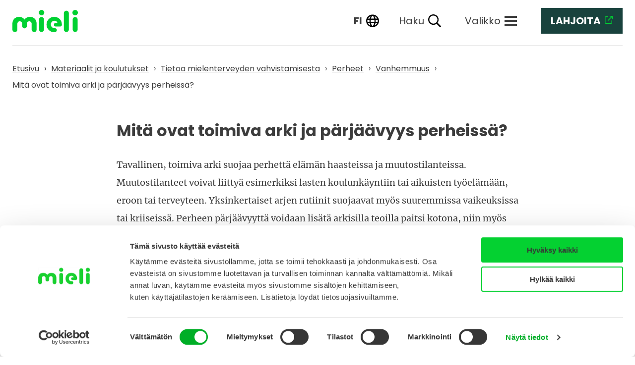

--- FILE ---
content_type: text/html; charset=UTF-8
request_url: https://mieli.fi/materiaalit-ja-koulutukset/tietoa-mielenterveyden-vahvistamisesta/perheet/vanhemmuus/perheen-hyvinvointi-ja-toimiva-arki/
body_size: 17155
content:
<!doctype html>
<html lang="fi">
<head>
	<meta charset="utf-8" />
	<meta name="viewport" content="width=device-width, initial-scale=1" />
	<link rel="icon" href="/wp-content/themes/mieli/dist/images/favicon-41718c7a07.ico" />
	<link rel="apple-touch-icon" sizes="180x180" href="/wp-content/themes/mieli/dist/images/apple-touch-icon-c0faeefeca.png">
	<link rel="icon" type="image/png" sizes="32x32" href="/wp-content/themes/mieli/dist/images/favicon-32x32-ece32f4e7a.png">
	<link rel="icon" type="image/png" sizes="16x16" href="/wp-content/themes/mieli/dist/images/favicon-16x16-ab95e6862f.png">
	<link rel="icon" type="image/svg+xml" href="/wp-content/themes/mieli/dist/images/mieli-symbol-d7f2f21f45.svg">
	<link rel="mask-icon" href="/wp-content/themes/mieli/dist/images/mieli-symbol-d7f2f21f45.svg" color="#00D132">
			<script id="Cookiebot" data-culture="fi" src="https://consent.cookiebot.com/uc.js" data-cbid="d86fdcfb-8ad3-4416-aebe-92307a949620" data-blockingmode="auto" type="text/javascript"></script>
				<title>Mitä ovat toimiva arki ja pärjäävyys perheissä? - MIELI ry</title>


<meta name="robots" content="max-snippet:-1,max-image-preview:standard,max-video-preview:-1" />
<link rel="canonical" href="https://mieli.fi/materiaalit-ja-koulutukset/tietoa-mielenterveyden-vahvistamisesta/perheet/vanhemmuus/perheen-hyvinvointi-ja-toimiva-arki/" />
<meta name="description" content="Perheen arki on arvokas voimavara sekä nykyhetkessä että lasten tulevaisuudessa. Sujuva arki tukee koko perheen hyvinvointia ja mielenterveyttä sekä rakentaa…" />
<meta property="og:type" content="website" />
<meta property="og:locale" content="fi_FI" />
<meta property="og:site_name" content="MIELI ry" />
<meta property="og:title" content="&lt;" />
<meta property="og:description" content="Perheen arki on arvokas voimavara sekä nykyhetkessä että lasten tulevaisuudessa. Sujuva arki tukee koko perheen hyvinvointia ja mielenterveyttä sekä rakentaa vahvaa pärjäävyyden pohjaa." />
<meta property="og:url" content="https://mieli.fi/materiaalit-ja-koulutukset/tietoa-mielenterveyden-vahvistamisesta/perheet/vanhemmuus/perheen-hyvinvointi-ja-toimiva-arki/" />
<meta property="og:image" content="https://mieli.fi/wp-content/uploads/2021/08/Pieni-perhe-makaa-ruohikossa-etualalla-varpaat-kuv-canva.jpg" />
<meta property="og:image:width" content="2460" />
<meta property="og:image:height" content="1500" />
<meta name="twitter:card" content="summary_large_image" />
<meta name="twitter:title" content="&lt;" />
<meta name="twitter:description" content="Perheen arki on arvokas voimavara sekä nykyhetkessä että lasten tulevaisuudessa. Sujuva arki tukee koko perheen hyvinvointia ja mielenterveyttä sekä rakentaa vahvaa pärjäävyyden pohjaa." />
<meta name="twitter:image" content="https://mieli.fi/wp-content/uploads/2021/08/Pieni-perhe-makaa-ruohikossa-etualalla-varpaat-kuv-canva.jpg" />
<script type="application/ld+json">{"@context":"https://schema.org","@graph":[{"@type":"WebSite","@id":"https://mieli.fi/#/schema/WebSite","url":"https://mieli.fi/","name":"MIELI ry","inLanguage":"fi","potentialAction":{"@type":"SearchAction","target":{"@type":"EntryPoint","urlTemplate":"https://mieli.fi/search/{search_term_string}/"},"query-input":"required name=search_term_string"},"publisher":{"@type":"Organization","@id":"https://mieli.fi/#/schema/Organization","name":"MIELI ry","url":"https://mieli.fi/"}},{"@type":"WebPage","@id":"https://mieli.fi/materiaalit-ja-koulutukset/tietoa-mielenterveyden-vahvistamisesta/perheet/vanhemmuus/perheen-hyvinvointi-ja-toimiva-arki/","url":"https://mieli.fi/materiaalit-ja-koulutukset/tietoa-mielenterveyden-vahvistamisesta/perheet/vanhemmuus/perheen-hyvinvointi-ja-toimiva-arki/","name":"Mitä ovat toimiva arki ja pärjäävyys perheissä? - MIELI ry","description":"Perheen arki on arvokas voimavara sekä nykyhetkessä että lasten tulevaisuudessa. Sujuva arki tukee koko perheen hyvinvointia ja mielenterveyttä sekä rakentaa…","inLanguage":"fi","isPartOf":{"@id":"https://mieli.fi/#/schema/WebSite"},"breadcrumb":{"@type":"BreadcrumbList","@id":"https://mieli.fi/#/schema/BreadcrumbList","itemListElement":[{"@type":"ListItem","position":1,"item":"https://mieli.fi/","name":"MIELI ry"},{"@type":"ListItem","position":2,"item":"https://mieli.fi/materiaalit-ja-koulutukset/","name":"Materiaalit ja koulutukset"},{"@type":"ListItem","position":3,"item":"https://mieli.fi/materiaalit-ja-koulutukset/tietoa-mielenterveyden-vahvistamisesta/","name":"Tietoa mielenterveyden vahvistamisesta"},{"@type":"ListItem","position":4,"item":"https://mieli.fi/materiaalit-ja-koulutukset/tietoa-mielenterveyden-vahvistamisesta/perheet/","name":"Perheet"},{"@type":"ListItem","position":5,"item":"https://mieli.fi/materiaalit-ja-koulutukset/tietoa-mielenterveyden-vahvistamisesta/perheet/vanhemmuus/","name":"Vanhemmuus"},{"@type":"ListItem","position":6,"name":"Mitä ovat toimiva arki ja pärjäävyys perheissä?"}]},"potentialAction":{"@type":"ReadAction","target":"https://mieli.fi/materiaalit-ja-koulutukset/tietoa-mielenterveyden-vahvistamisesta/perheet/vanhemmuus/perheen-hyvinvointi-ja-toimiva-arki/"}}]}</script>


<link rel='stylesheet' id='pwdts-critical-css' href='/wp-content/themes/mieli/dist/styles/critical-577fef97ff.css' media='all' />
<script src="/wp-includes/js/jquery/jquery.min.js?ver=3.7.1" id="jquery-core-js"></script>
<script src="/wp-includes/js/jquery/jquery-migrate.min.js?ver=3.4.1" id="jquery-migrate-js"></script>
<script src="/wp-content/plugins/insert-or-embed-articulate-content-into-wordpress-premium/js/frontend.js?ver=6.9" id="articulate-custom-js-js"></script>
<script src="/wp-content/themes/mieli/dist/scripts/critical-332a8a889a.js" data-critical-js-config='{"js_path":"\/wp-content\/themes\/mieli\/dist\/scripts\/","polyfill_file_respond":"respond-ae9dd5acac.min.js","polyfill_file_picture":"picturefill-aea404604a.min.js","polyfill_file_classlist":"classlist-c6e0e0484c.min.js"}' id="pwdtjs-critical-js"></script>

	<script data-cookieconsent="ignore" defer src="https://cdn.jsdelivr.net/npm/alpinejs@3.x.x/dist/cdn.min.js"></script>

	<!-- Google Tag Manager -->
	<script>(function(w,d,s,l,i){w[l]=w[l]||[];w[l].push({'gtm.start':
	new Date().getTime(),event:'gtm.js'});var f=d.getElementsByTagName(s)[0],
	j=d.createElement(s),dl=l!='dataLayer'?'&l='+l:'';j.async=true;j.src=
	'https://www.googletagmanager.com/gtm.js?id='+i+dl;f.parentNode.insertBefore(j,f);
	})(window,document,'script','dataLayer','GTM-MH9FVWX');</script>
	<!-- End Google Tag Manager -->

	<style id='wp-block-heading-inline-css'>
h1:where(.wp-block-heading).has-background,h2:where(.wp-block-heading).has-background,h3:where(.wp-block-heading).has-background,h4:where(.wp-block-heading).has-background,h5:where(.wp-block-heading).has-background,h6:where(.wp-block-heading).has-background{padding:1.25em 2.375em}h1.has-text-align-left[style*=writing-mode]:where([style*=vertical-lr]),h1.has-text-align-right[style*=writing-mode]:where([style*=vertical-rl]),h2.has-text-align-left[style*=writing-mode]:where([style*=vertical-lr]),h2.has-text-align-right[style*=writing-mode]:where([style*=vertical-rl]),h3.has-text-align-left[style*=writing-mode]:where([style*=vertical-lr]),h3.has-text-align-right[style*=writing-mode]:where([style*=vertical-rl]),h4.has-text-align-left[style*=writing-mode]:where([style*=vertical-lr]),h4.has-text-align-right[style*=writing-mode]:where([style*=vertical-rl]),h5.has-text-align-left[style*=writing-mode]:where([style*=vertical-lr]),h5.has-text-align-right[style*=writing-mode]:where([style*=vertical-rl]),h6.has-text-align-left[style*=writing-mode]:where([style*=vertical-lr]),h6.has-text-align-right[style*=writing-mode]:where([style*=vertical-rl]){rotate:180deg}
/*# sourceURL=https://mieli.fi/wp-includes/blocks/heading/style.min.css */
</style>
<style id='wp-block-image-inline-css'>
.wp-block-image>a,.wp-block-image>figure>a{display:inline-block}.wp-block-image img{box-sizing:border-box;height:auto;max-width:100%;vertical-align:bottom}@media not (prefers-reduced-motion){.wp-block-image img.hide{visibility:hidden}.wp-block-image img.show{animation:show-content-image .4s}}.wp-block-image[style*=border-radius] img,.wp-block-image[style*=border-radius]>a{border-radius:inherit}.wp-block-image.has-custom-border img{box-sizing:border-box}.wp-block-image.aligncenter{text-align:center}.wp-block-image.alignfull>a,.wp-block-image.alignwide>a{width:100%}.wp-block-image.alignfull img,.wp-block-image.alignwide img{height:auto;width:100%}.wp-block-image .aligncenter,.wp-block-image .alignleft,.wp-block-image .alignright,.wp-block-image.aligncenter,.wp-block-image.alignleft,.wp-block-image.alignright{display:table}.wp-block-image .aligncenter>figcaption,.wp-block-image .alignleft>figcaption,.wp-block-image .alignright>figcaption,.wp-block-image.aligncenter>figcaption,.wp-block-image.alignleft>figcaption,.wp-block-image.alignright>figcaption{caption-side:bottom;display:table-caption}.wp-block-image .alignleft{float:left;margin:.5em 1em .5em 0}.wp-block-image .alignright{float:right;margin:.5em 0 .5em 1em}.wp-block-image .aligncenter{margin-left:auto;margin-right:auto}.wp-block-image :where(figcaption){margin-bottom:1em;margin-top:.5em}.wp-block-image.is-style-circle-mask img{border-radius:9999px}@supports ((-webkit-mask-image:none) or (mask-image:none)) or (-webkit-mask-image:none){.wp-block-image.is-style-circle-mask img{border-radius:0;-webkit-mask-image:url('data:image/svg+xml;utf8,<svg viewBox="0 0 100 100" xmlns="http://www.w3.org/2000/svg"><circle cx="50" cy="50" r="50"/></svg>');mask-image:url('data:image/svg+xml;utf8,<svg viewBox="0 0 100 100" xmlns="http://www.w3.org/2000/svg"><circle cx="50" cy="50" r="50"/></svg>');mask-mode:alpha;-webkit-mask-position:center;mask-position:center;-webkit-mask-repeat:no-repeat;mask-repeat:no-repeat;-webkit-mask-size:contain;mask-size:contain}}:root :where(.wp-block-image.is-style-rounded img,.wp-block-image .is-style-rounded img){border-radius:9999px}.wp-block-image figure{margin:0}.wp-lightbox-container{display:flex;flex-direction:column;position:relative}.wp-lightbox-container img{cursor:zoom-in}.wp-lightbox-container img:hover+button{opacity:1}.wp-lightbox-container button{align-items:center;backdrop-filter:blur(16px) saturate(180%);background-color:#5a5a5a40;border:none;border-radius:4px;cursor:zoom-in;display:flex;height:20px;justify-content:center;opacity:0;padding:0;position:absolute;right:16px;text-align:center;top:16px;width:20px;z-index:100}@media not (prefers-reduced-motion){.wp-lightbox-container button{transition:opacity .2s ease}}.wp-lightbox-container button:focus-visible{outline:3px auto #5a5a5a40;outline:3px auto -webkit-focus-ring-color;outline-offset:3px}.wp-lightbox-container button:hover{cursor:pointer;opacity:1}.wp-lightbox-container button:focus{opacity:1}.wp-lightbox-container button:focus,.wp-lightbox-container button:hover,.wp-lightbox-container button:not(:hover):not(:active):not(.has-background){background-color:#5a5a5a40;border:none}.wp-lightbox-overlay{box-sizing:border-box;cursor:zoom-out;height:100vh;left:0;overflow:hidden;position:fixed;top:0;visibility:hidden;width:100%;z-index:100000}.wp-lightbox-overlay .close-button{align-items:center;cursor:pointer;display:flex;justify-content:center;min-height:40px;min-width:40px;padding:0;position:absolute;right:calc(env(safe-area-inset-right) + 16px);top:calc(env(safe-area-inset-top) + 16px);z-index:5000000}.wp-lightbox-overlay .close-button:focus,.wp-lightbox-overlay .close-button:hover,.wp-lightbox-overlay .close-button:not(:hover):not(:active):not(.has-background){background:none;border:none}.wp-lightbox-overlay .lightbox-image-container{height:var(--wp--lightbox-container-height);left:50%;overflow:hidden;position:absolute;top:50%;transform:translate(-50%,-50%);transform-origin:top left;width:var(--wp--lightbox-container-width);z-index:9999999999}.wp-lightbox-overlay .wp-block-image{align-items:center;box-sizing:border-box;display:flex;height:100%;justify-content:center;margin:0;position:relative;transform-origin:0 0;width:100%;z-index:3000000}.wp-lightbox-overlay .wp-block-image img{height:var(--wp--lightbox-image-height);min-height:var(--wp--lightbox-image-height);min-width:var(--wp--lightbox-image-width);width:var(--wp--lightbox-image-width)}.wp-lightbox-overlay .wp-block-image figcaption{display:none}.wp-lightbox-overlay button{background:none;border:none}.wp-lightbox-overlay .scrim{background-color:#fff;height:100%;opacity:.9;position:absolute;width:100%;z-index:2000000}.wp-lightbox-overlay.active{visibility:visible}@media not (prefers-reduced-motion){.wp-lightbox-overlay.active{animation:turn-on-visibility .25s both}.wp-lightbox-overlay.active img{animation:turn-on-visibility .35s both}.wp-lightbox-overlay.show-closing-animation:not(.active){animation:turn-off-visibility .35s both}.wp-lightbox-overlay.show-closing-animation:not(.active) img{animation:turn-off-visibility .25s both}.wp-lightbox-overlay.zoom.active{animation:none;opacity:1;visibility:visible}.wp-lightbox-overlay.zoom.active .lightbox-image-container{animation:lightbox-zoom-in .4s}.wp-lightbox-overlay.zoom.active .lightbox-image-container img{animation:none}.wp-lightbox-overlay.zoom.active .scrim{animation:turn-on-visibility .4s forwards}.wp-lightbox-overlay.zoom.show-closing-animation:not(.active){animation:none}.wp-lightbox-overlay.zoom.show-closing-animation:not(.active) .lightbox-image-container{animation:lightbox-zoom-out .4s}.wp-lightbox-overlay.zoom.show-closing-animation:not(.active) .lightbox-image-container img{animation:none}.wp-lightbox-overlay.zoom.show-closing-animation:not(.active) .scrim{animation:turn-off-visibility .4s forwards}}@keyframes show-content-image{0%{visibility:hidden}99%{visibility:hidden}to{visibility:visible}}@keyframes turn-on-visibility{0%{opacity:0}to{opacity:1}}@keyframes turn-off-visibility{0%{opacity:1;visibility:visible}99%{opacity:0;visibility:visible}to{opacity:0;visibility:hidden}}@keyframes lightbox-zoom-in{0%{transform:translate(calc((-100vw + var(--wp--lightbox-scrollbar-width))/2 + var(--wp--lightbox-initial-left-position)),calc(-50vh + var(--wp--lightbox-initial-top-position))) scale(var(--wp--lightbox-scale))}to{transform:translate(-50%,-50%) scale(1)}}@keyframes lightbox-zoom-out{0%{transform:translate(-50%,-50%) scale(1);visibility:visible}99%{visibility:visible}to{transform:translate(calc((-100vw + var(--wp--lightbox-scrollbar-width))/2 + var(--wp--lightbox-initial-left-position)),calc(-50vh + var(--wp--lightbox-initial-top-position))) scale(var(--wp--lightbox-scale));visibility:hidden}}
/*# sourceURL=https://mieli.fi/wp-includes/blocks/image/style.min.css */
</style>
<style id='wp-block-list-inline-css'>
ol,ul{box-sizing:border-box}:root :where(.wp-block-list.has-background){padding:1.25em 2.375em}
/*# sourceURL=https://mieli.fi/wp-includes/blocks/list/style.min.css */
</style>
<style id='wp-block-paragraph-inline-css'>
.is-small-text{font-size:.875em}.is-regular-text{font-size:1em}.is-large-text{font-size:2.25em}.is-larger-text{font-size:3em}.has-drop-cap:not(:focus):first-letter{float:left;font-size:8.4em;font-style:normal;font-weight:100;line-height:.68;margin:.05em .1em 0 0;text-transform:uppercase}body.rtl .has-drop-cap:not(:focus):first-letter{float:none;margin-left:.1em}p.has-drop-cap.has-background{overflow:hidden}:root :where(p.has-background){padding:1.25em 2.375em}:where(p.has-text-color:not(.has-link-color)) a{color:inherit}p.has-text-align-left[style*="writing-mode:vertical-lr"],p.has-text-align-right[style*="writing-mode:vertical-rl"]{rotate:180deg}
/*# sourceURL=https://mieli.fi/wp-includes/blocks/paragraph/style.min.css */
</style>
<style id='global-styles-inline-css'>
:root{--wp--preset--aspect-ratio--square: 1;--wp--preset--aspect-ratio--4-3: 4/3;--wp--preset--aspect-ratio--3-4: 3/4;--wp--preset--aspect-ratio--3-2: 3/2;--wp--preset--aspect-ratio--2-3: 2/3;--wp--preset--aspect-ratio--16-9: 16/9;--wp--preset--aspect-ratio--9-16: 9/16;--wp--preset--color--black: #000000;--wp--preset--color--cyan-bluish-gray: #abb8c3;--wp--preset--color--white: #ffffff;--wp--preset--color--pale-pink: #f78da7;--wp--preset--color--vivid-red: #cf2e2e;--wp--preset--color--luminous-vivid-orange: #ff6900;--wp--preset--color--luminous-vivid-amber: #fcb900;--wp--preset--color--light-green-cyan: #7bdcb5;--wp--preset--color--vivid-green-cyan: #00d084;--wp--preset--color--pale-cyan-blue: #8ed1fc;--wp--preset--color--vivid-cyan-blue: #0693e3;--wp--preset--color--vivid-purple: #9b51e0;--wp--preset--gradient--vivid-cyan-blue-to-vivid-purple: linear-gradient(135deg,rgb(6,147,227) 0%,rgb(155,81,224) 100%);--wp--preset--gradient--light-green-cyan-to-vivid-green-cyan: linear-gradient(135deg,rgb(122,220,180) 0%,rgb(0,208,130) 100%);--wp--preset--gradient--luminous-vivid-amber-to-luminous-vivid-orange: linear-gradient(135deg,rgb(252,185,0) 0%,rgb(255,105,0) 100%);--wp--preset--gradient--luminous-vivid-orange-to-vivid-red: linear-gradient(135deg,rgb(255,105,0) 0%,rgb(207,46,46) 100%);--wp--preset--gradient--very-light-gray-to-cyan-bluish-gray: linear-gradient(135deg,rgb(238,238,238) 0%,rgb(169,184,195) 100%);--wp--preset--gradient--cool-to-warm-spectrum: linear-gradient(135deg,rgb(74,234,220) 0%,rgb(151,120,209) 20%,rgb(207,42,186) 40%,rgb(238,44,130) 60%,rgb(251,105,98) 80%,rgb(254,248,76) 100%);--wp--preset--gradient--blush-light-purple: linear-gradient(135deg,rgb(255,206,236) 0%,rgb(152,150,240) 100%);--wp--preset--gradient--blush-bordeaux: linear-gradient(135deg,rgb(254,205,165) 0%,rgb(254,45,45) 50%,rgb(107,0,62) 100%);--wp--preset--gradient--luminous-dusk: linear-gradient(135deg,rgb(255,203,112) 0%,rgb(199,81,192) 50%,rgb(65,88,208) 100%);--wp--preset--gradient--pale-ocean: linear-gradient(135deg,rgb(255,245,203) 0%,rgb(182,227,212) 50%,rgb(51,167,181) 100%);--wp--preset--gradient--electric-grass: linear-gradient(135deg,rgb(202,248,128) 0%,rgb(113,206,126) 100%);--wp--preset--gradient--midnight: linear-gradient(135deg,rgb(2,3,129) 0%,rgb(40,116,252) 100%);--wp--preset--font-size--small: 13px;--wp--preset--font-size--medium: 20px;--wp--preset--font-size--large: 36px;--wp--preset--font-size--x-large: 42px;--wp--preset--spacing--20: 0.44rem;--wp--preset--spacing--30: 0.67rem;--wp--preset--spacing--40: 1rem;--wp--preset--spacing--50: 1.5rem;--wp--preset--spacing--60: 2.25rem;--wp--preset--spacing--70: 3.38rem;--wp--preset--spacing--80: 5.06rem;--wp--preset--shadow--natural: 6px 6px 9px rgba(0, 0, 0, 0.2);--wp--preset--shadow--deep: 12px 12px 50px rgba(0, 0, 0, 0.4);--wp--preset--shadow--sharp: 6px 6px 0px rgba(0, 0, 0, 0.2);--wp--preset--shadow--outlined: 6px 6px 0px -3px rgb(255, 255, 255), 6px 6px rgb(0, 0, 0);--wp--preset--shadow--crisp: 6px 6px 0px rgb(0, 0, 0);}:root { --wp--style--global--content-size: 810px;--wp--style--global--wide-size: 810px; }:where(body) { margin: 0; }.wp-site-blocks > .alignleft { float: left; margin-right: 2em; }.wp-site-blocks > .alignright { float: right; margin-left: 2em; }.wp-site-blocks > .aligncenter { justify-content: center; margin-left: auto; margin-right: auto; }:where(.is-layout-flex){gap: 0.5em;}:where(.is-layout-grid){gap: 0.5em;}.is-layout-flow > .alignleft{float: left;margin-inline-start: 0;margin-inline-end: 2em;}.is-layout-flow > .alignright{float: right;margin-inline-start: 2em;margin-inline-end: 0;}.is-layout-flow > .aligncenter{margin-left: auto !important;margin-right: auto !important;}.is-layout-constrained > .alignleft{float: left;margin-inline-start: 0;margin-inline-end: 2em;}.is-layout-constrained > .alignright{float: right;margin-inline-start: 2em;margin-inline-end: 0;}.is-layout-constrained > .aligncenter{margin-left: auto !important;margin-right: auto !important;}.is-layout-constrained > :where(:not(.alignleft):not(.alignright):not(.alignfull)){max-width: var(--wp--style--global--content-size);margin-left: auto !important;margin-right: auto !important;}.is-layout-constrained > .alignwide{max-width: var(--wp--style--global--wide-size);}body .is-layout-flex{display: flex;}.is-layout-flex{flex-wrap: wrap;align-items: center;}.is-layout-flex > :is(*, div){margin: 0;}body .is-layout-grid{display: grid;}.is-layout-grid > :is(*, div){margin: 0;}body{padding-top: 0px;padding-right: 0px;padding-bottom: 0px;padding-left: 0px;}a:where(:not(.wp-element-button)){text-decoration: underline;}:root :where(.wp-element-button, .wp-block-button__link){background-color: #32373c;border-width: 0;color: #fff;font-family: inherit;font-size: inherit;font-style: inherit;font-weight: inherit;letter-spacing: inherit;line-height: inherit;padding-top: calc(0.667em + 2px);padding-right: calc(1.333em + 2px);padding-bottom: calc(0.667em + 2px);padding-left: calc(1.333em + 2px);text-decoration: none;text-transform: inherit;}.has-black-color{color: var(--wp--preset--color--black) !important;}.has-cyan-bluish-gray-color{color: var(--wp--preset--color--cyan-bluish-gray) !important;}.has-white-color{color: var(--wp--preset--color--white) !important;}.has-pale-pink-color{color: var(--wp--preset--color--pale-pink) !important;}.has-vivid-red-color{color: var(--wp--preset--color--vivid-red) !important;}.has-luminous-vivid-orange-color{color: var(--wp--preset--color--luminous-vivid-orange) !important;}.has-luminous-vivid-amber-color{color: var(--wp--preset--color--luminous-vivid-amber) !important;}.has-light-green-cyan-color{color: var(--wp--preset--color--light-green-cyan) !important;}.has-vivid-green-cyan-color{color: var(--wp--preset--color--vivid-green-cyan) !important;}.has-pale-cyan-blue-color{color: var(--wp--preset--color--pale-cyan-blue) !important;}.has-vivid-cyan-blue-color{color: var(--wp--preset--color--vivid-cyan-blue) !important;}.has-vivid-purple-color{color: var(--wp--preset--color--vivid-purple) !important;}.has-black-background-color{background-color: var(--wp--preset--color--black) !important;}.has-cyan-bluish-gray-background-color{background-color: var(--wp--preset--color--cyan-bluish-gray) !important;}.has-white-background-color{background-color: var(--wp--preset--color--white) !important;}.has-pale-pink-background-color{background-color: var(--wp--preset--color--pale-pink) !important;}.has-vivid-red-background-color{background-color: var(--wp--preset--color--vivid-red) !important;}.has-luminous-vivid-orange-background-color{background-color: var(--wp--preset--color--luminous-vivid-orange) !important;}.has-luminous-vivid-amber-background-color{background-color: var(--wp--preset--color--luminous-vivid-amber) !important;}.has-light-green-cyan-background-color{background-color: var(--wp--preset--color--light-green-cyan) !important;}.has-vivid-green-cyan-background-color{background-color: var(--wp--preset--color--vivid-green-cyan) !important;}.has-pale-cyan-blue-background-color{background-color: var(--wp--preset--color--pale-cyan-blue) !important;}.has-vivid-cyan-blue-background-color{background-color: var(--wp--preset--color--vivid-cyan-blue) !important;}.has-vivid-purple-background-color{background-color: var(--wp--preset--color--vivid-purple) !important;}.has-black-border-color{border-color: var(--wp--preset--color--black) !important;}.has-cyan-bluish-gray-border-color{border-color: var(--wp--preset--color--cyan-bluish-gray) !important;}.has-white-border-color{border-color: var(--wp--preset--color--white) !important;}.has-pale-pink-border-color{border-color: var(--wp--preset--color--pale-pink) !important;}.has-vivid-red-border-color{border-color: var(--wp--preset--color--vivid-red) !important;}.has-luminous-vivid-orange-border-color{border-color: var(--wp--preset--color--luminous-vivid-orange) !important;}.has-luminous-vivid-amber-border-color{border-color: var(--wp--preset--color--luminous-vivid-amber) !important;}.has-light-green-cyan-border-color{border-color: var(--wp--preset--color--light-green-cyan) !important;}.has-vivid-green-cyan-border-color{border-color: var(--wp--preset--color--vivid-green-cyan) !important;}.has-pale-cyan-blue-border-color{border-color: var(--wp--preset--color--pale-cyan-blue) !important;}.has-vivid-cyan-blue-border-color{border-color: var(--wp--preset--color--vivid-cyan-blue) !important;}.has-vivid-purple-border-color{border-color: var(--wp--preset--color--vivid-purple) !important;}.has-vivid-cyan-blue-to-vivid-purple-gradient-background{background: var(--wp--preset--gradient--vivid-cyan-blue-to-vivid-purple) !important;}.has-light-green-cyan-to-vivid-green-cyan-gradient-background{background: var(--wp--preset--gradient--light-green-cyan-to-vivid-green-cyan) !important;}.has-luminous-vivid-amber-to-luminous-vivid-orange-gradient-background{background: var(--wp--preset--gradient--luminous-vivid-amber-to-luminous-vivid-orange) !important;}.has-luminous-vivid-orange-to-vivid-red-gradient-background{background: var(--wp--preset--gradient--luminous-vivid-orange-to-vivid-red) !important;}.has-very-light-gray-to-cyan-bluish-gray-gradient-background{background: var(--wp--preset--gradient--very-light-gray-to-cyan-bluish-gray) !important;}.has-cool-to-warm-spectrum-gradient-background{background: var(--wp--preset--gradient--cool-to-warm-spectrum) !important;}.has-blush-light-purple-gradient-background{background: var(--wp--preset--gradient--blush-light-purple) !important;}.has-blush-bordeaux-gradient-background{background: var(--wp--preset--gradient--blush-bordeaux) !important;}.has-luminous-dusk-gradient-background{background: var(--wp--preset--gradient--luminous-dusk) !important;}.has-pale-ocean-gradient-background{background: var(--wp--preset--gradient--pale-ocean) !important;}.has-electric-grass-gradient-background{background: var(--wp--preset--gradient--electric-grass) !important;}.has-midnight-gradient-background{background: var(--wp--preset--gradient--midnight) !important;}.has-small-font-size{font-size: var(--wp--preset--font-size--small) !important;}.has-medium-font-size{font-size: var(--wp--preset--font-size--medium) !important;}.has-large-font-size{font-size: var(--wp--preset--font-size--large) !important;}.has-x-large-font-size{font-size: var(--wp--preset--font-size--x-large) !important;}
/*# sourceURL=global-styles-inline-css */
</style>
</head>
<body class="wp-singular wp-theme-mieli">

<!-- Google Tag Manager (noscript) -->
<noscript>
	<iframe src="https://www.googletagmanager.com/ns.html?id=GTM-MH9FVWX"
			  height="0" width="0" style="display:none;visibility:hidden"></iframe>
</noscript>
<!-- End Google Tag Manager (noscript) -->

<div id="page-wrapper" x-data="{search: false, digitoolMenu: false}">
	<div class="container-fluid">
		<a href="#content" class="screen-reader-text link-skip-content">
			Siirry sisältöön		</a>
	</div>
	
<div x-show="search" class="search-modal" x-transition x-transition.duration.300ms x-cloak>
	<div class="main-content-area--full-width">
		<div class="container-fluid px-0">
			<div class="container">
				<div class="big-search-wrap">
					<form method="get" id="searchform" action="https://mieli.fi/" role="search">
	<label class="d-block mb-2" for="search">Hae sivustolta</label>
	<div class="d-flex w-full items-center">
		<input class=" py-2 px-3 w-100" type="text" name="s" id="search" placeholder="Kirjoita hakusana..." value="" />
		<button type="submit" class="btn-search">
			<svg xmlns="http://www.w3.org/2000/svg" width="32" height="32" viewBox="0 0 32 32" fill="none">
				<mask id="mask0_6195_15046" style="mask-type:alpha" maskUnits="userSpaceOnUse" x="0" y="0" width="32" height="32">
					<rect width="32" height="32" fill="#D9D9D9"/>
				</mask>
				<g mask="url(#mask0_6195_15046)">
					<path d="M26.1333 28L17.7333 19.6C17.0667 20.1333 16.3 20.5556 15.4333 20.8667C14.5667 21.1778 13.6444 21.3333 12.6667 21.3333C10.2444 21.3333 8.19444 20.4944 6.51667 18.8167C4.83889 17.1389 4 15.0889 4 12.6667C4 10.2444 4.83889 8.19444 6.51667 6.51667C8.19444 4.83889 10.2444 4 12.6667 4C15.0889 4 17.1389 4.83889 18.8167 6.51667C20.4944 8.19444 21.3333 10.2444 21.3333 12.6667C21.3333 13.6444 21.1778 14.5667 20.8667 15.4333C20.5556 16.3 20.1333 17.0667 19.6 17.7333L28 26.1333L26.1333 28ZM12.6667 18.6667C14.3333 18.6667 15.75 18.0833 16.9167 16.9167C18.0833 15.75 18.6667 14.3333 18.6667 12.6667C18.6667 11 18.0833 9.58333 16.9167 8.41667C15.75 7.25 14.3333 6.66667 12.6667 6.66667C11 6.66667 9.58333 7.25 8.41667 8.41667C7.25 9.58333 6.66667 11 6.66667 12.6667C6.66667 14.3333 7.25 15.75 8.41667 16.9167C9.58333 18.0833 11 18.6667 12.6667 18.6667Z" fill="#1C1B1F"/>
				</g>
			</svg>
		</button>
	</div>
</form>
					<div data-rlvparentel="#rlvlive"></div>
				</div>
			</div>
		</div>
	</div>
</div>

<header class="header ">
	<div class="container-fluid header__container position-relative">
		<div class="header__top-bar d-flex align-items-stretch justify-content-end pt-3 pb-4">
			<a href="https://mieli.fi/" class="header__logo mr-auto">
	<span class="screen-reader-text">
		Etusivu	</span>
		<svg xmlns="http://www.w3.org/2000/svg" width="132" height="45" viewBox="0 0 132 45" aria-hidden="true" focusable="false" class="text-part"><path d="M108.788 44.625a5.02 5.02 0 01-5.01-5.033V6.667a5.01 5.01 0 1110.019 0v32.927a5.02 5.02 0 01-5.01 5.033M99.68 29.145c0-8.649-6.6-15.151-15.446-15.151a15.504 15.504 0 000 31.008 7.562 7.562 0 002.988-.557 3.915 3.915 0 002.366-3.653 3.663 3.663 0 00-2.271-3.546 13.877 13.877 0 00-3.561-.545 6.957 6.957 0 01-6.332-7.326 7.2 7.2 0 016.809-7.492c4.289-.2 6.387 2.73 6.387 4.416h-3.188a3.611 3.611 0 000 7.222h8.657a3.6 3.6 0 003.59-3.557v-.819zM58.721 14.297a5.02 5.02 0 015.013 5.025v20.273a5.011 5.011 0 11-10.022 0V19.322a5.02 5.02 0 015.01-5.025m5.511-8.77A5.509 5.509 0 1158.723 0a5.517 5.517 0 015.51 5.527m62.26 39.098a5.018 5.018 0 01-5.013-5.025V19.327a5.011 5.011 0 1110.022 0V39.6a5.018 5.018 0 01-5.01 5.025m-5.509-39.098a5.509 5.509 0 115.51 5.524 5.519 5.519 0 01-5.51-5.524M34.374 14.05c-3.856.162-8.128 2.536-9.956 5.394-1.828-2.858-6.1-5.231-9.956-5.394C5.6 13.676.003 19.499.003 27.95v11.835a4.186 4.186 0 00.338 1.622 5 5 0 009.5-.464 3.905 3.905 0 00.182-1.158V27.736a4.79 4.79 0 119.58 0v5a4.793 4.793 0 004.816 4.521 4.791 4.791 0 004.816-4.521v-5a4.79 4.79 0 119.58 0v12.047a3.9 3.9 0 00.182 1.158 5 5 0 009.5.464 4.186 4.186 0 00.338-1.622V27.948c0-8.449-5.6-14.272-14.459-13.9" fill="#00d132"/></svg></a>
			<div class="d-flex align-items-stretch justify-content-between ml-2 hidden-print">
				
<a class="donate-link donate-link--header d-flex align-items-center ml-1 ml-md-4 mr-2 mr-md-0" href="https://mielilahjoitus.fi/">
	<span>Lahjoita<svg xmlns="http://www.w3.org/2000/svg" viewBox="0 0 512 512" aria-hidden="true" focusable="false" width="16" height="16" class="ml-2 ml-md-2"><path fill="currentColor" d="M304 24c0 13.3 10.7 24 24 24h102.1L207 271c-9.4 9.4-9.4 24.6 0 33.9s24.6 9.4 33.9 0l223-223V184c0 13.3 10.7 24 24 24s24-10.7 24-24V24c0-13.3-10.7-24-24-24H328c-13.3 0-24 10.7-24 24zM72 32C32.2 32 0 64.2 0 104v336c0 39.8 32.2 72 72 72h336c39.8 0 72-32.2 72-72V312c0-13.3-10.7-24-24-24s-24 10.7-24 24v128c0 13.3-10.7 24-24 24H72c-13.3 0-24-10.7-24-24V104c0-13.3 10.7-24 24-24h128c13.3 0 24-10.7 24-24s-10.7-24-24-24H72z"/></svg></span>
	<span class="screen-reader-text">(siirryt toiseen palveluun)</span>
</a>
					<div class="header__languages d-flex align-items-center position-relative mx-1 mx-sm-2 ml-sm-4 mx-md-3">
		<button class="languages__nav-trigger d-flex align-items-center" aria-expanded="false" aria-controls="languages__nav" aria-label="Valittu kieli: Suomi, fi">
			<span class="d-none d-sm-inline">fi</span>
			<img class="ml-sm-2" width="26" height="26" src="/wp-content/themes/mieli/dist/images/globe-regular-b1b5c1846f.svg" alt="">
		</button>
		<nav id="languages__nav" class="languages__nav flex-column" hidden>
			<ul class="list--unstyled">
										<li class="current"><a lang="fi" aria-current="true" href="https://mieli.fi/materiaalit-ja-koulutukset/tietoa-mielenterveyden-vahvistamisesta/perheet/vanhemmuus/perheen-hyvinvointi-ja-toimiva-arki/">Suomi</a></li>
										<li class=""><a lang="sv"  href="https://mieli.fi/sv/">Svenska</a></li>
										<li class=""><a lang="en"  href="https://mieli.fi/en/">English</a></li>
										<li class=""><a lang="ar"  href="https://mieli.fi/ar/">العربية</a></li>
										<li class=""><a lang="ru"  href="https://mieli.fi/ru/">Русский</a></li>
										<li class=""><a lang="uk"  href="https://mieli.fi/uk/">Українська</a></li>
						</ul>
		</nav>
	</div>

				
<button @click="search = ! search" class="header__search-link d-flex align-items-center mx-1 mx-sm-2 mx-md-4">
	<span aria-hidden="true" class="d-none d-sm-inline">Haku</span>
	<span class="screen-reader-text">Haku</span>
	<img class="ml-2" width="26" height="26" src="/wp-content/themes/mieli/dist/images/search-regular-aed8b03902.svg" alt="">
</button>
				
<button class="main-navigation-trigger d-flex align-items-center ml-2 mx-md-4 order-md-1" aria-expanded="false" aria-controls="primary_navigation">
		<span aria-hidden="true" class="d-none d-sm-inline">Valikko</span>
	<span class="screen-reader-text">Valikko</span>

	<span class="burger-symbol">
		<span></span>
		<span></span>
		<span></span>
	</span>
</button>
<div id="primary_navigation" hidden>
	<nav class="nav-main" aria-label="Ensisijainen"><ul class="nav-main__list"><li class="nav-main__list-item"><a href="/ajankohtaista/" class="nav-main__link" data-item-id="233"><span>Ajankohtaista</span><svg xmlns="http://www.w3.org/2000/svg" width="32" height="32" viewBox="0 0 32 32" aria-hidden="true" focusable="false"><g stroke="#3c3c3c" stroke-width="3" fill="none"><circle cx="16" cy="16" r="16" stroke="none"/><circle cx="16" cy="16" r="14.5" fill="none"/></g><path d="M13.506 9.459l6.694 6.694-6.694 6.694" stroke-linecap="round" stroke="#3c3c3c" stroke-width="3" fill="none"/></svg></a></li>
<li class="nav-main__list-item"><a href="/tukea-ja-apua/" class="nav-main__link" data-item-id="459"><span>Tukea ja apua</span><svg xmlns="http://www.w3.org/2000/svg" width="32" height="32" viewBox="0 0 32 32" aria-hidden="true" focusable="false"><g stroke="#3c3c3c" stroke-width="3" fill="none"><circle cx="16" cy="16" r="16" stroke="none"/><circle cx="16" cy="16" r="14.5" fill="none"/></g><path d="M13.506 9.459l6.694 6.694-6.694 6.694" stroke-linecap="round" stroke="#3c3c3c" stroke-width="3" fill="none"/></svg></a></li>
<li class="nav-main__list-item--ancestor nav-main__list-item"><a href="/materiaalit-ja-koulutukset/" class="nav-main__link" data-item-id="1010"><span>Materiaalit ja koulutukset</span><svg xmlns="http://www.w3.org/2000/svg" width="32" height="32" viewBox="0 0 32 32" aria-hidden="true" focusable="false"><g stroke="#3c3c3c" stroke-width="3" fill="none"><circle cx="16" cy="16" r="16" stroke="none"/><circle cx="16" cy="16" r="14.5" fill="none"/></g><path d="M13.506 9.459l6.694 6.694-6.694 6.694" stroke-linecap="round" stroke="#3c3c3c" stroke-width="3" fill="none"/></svg></a></li>
<li class="nav-main__list-item"><a href="/vahvista-mielenterveyttasi/" class="nav-main__link" data-item-id="344"><span>Vahvista mielenterveyttä</span><svg xmlns="http://www.w3.org/2000/svg" width="32" height="32" viewBox="0 0 32 32" aria-hidden="true" focusable="false"><g stroke="#3c3c3c" stroke-width="3" fill="none"><circle cx="16" cy="16" r="16" stroke="none"/><circle cx="16" cy="16" r="14.5" fill="none"/></g><path d="M13.506 9.459l6.694 6.694-6.694 6.694" stroke-linecap="round" stroke="#3c3c3c" stroke-width="3" fill="none"/></svg></a></li>
<li class="nav-main__list-item"><a href="/vaikea-elamantilanne/" class="nav-main__link" data-item-id="1011"><span>Vaikeat elämäntilanteet</span><svg xmlns="http://www.w3.org/2000/svg" width="32" height="32" viewBox="0 0 32 32" aria-hidden="true" focusable="false"><g stroke="#3c3c3c" stroke-width="3" fill="none"><circle cx="16" cy="16" r="16" stroke="none"/><circle cx="16" cy="16" r="14.5" fill="none"/></g><path d="M13.506 9.459l6.694 6.694-6.694 6.694" stroke-linecap="round" stroke="#3c3c3c" stroke-width="3" fill="none"/></svg></a></li>
<li class="nav-main__list-item"><a href="/mielenterveys-koetuksella/" class="nav-main__link" data-item-id="1012"><span>Mielenterveys koetuksella</span><svg xmlns="http://www.w3.org/2000/svg" width="32" height="32" viewBox="0 0 32 32" aria-hidden="true" focusable="false"><g stroke="#3c3c3c" stroke-width="3" fill="none"><circle cx="16" cy="16" r="16" stroke="none"/><circle cx="16" cy="16" r="14.5" fill="none"/></g><path d="M13.506 9.459l6.694 6.694-6.694 6.694" stroke-linecap="round" stroke="#3c3c3c" stroke-width="3" fill="none"/></svg></a></li>
<li class="nav-main__list-item"><a href="/materiaalit-ja-koulutukset/tietoa-mielenterveyden-vahvistamisesta/lapset-ja-nuoret/" class="nav-main__link" data-item-id="32816"><span>Lasten ja nuorten mielenterveys</span><svg xmlns="http://www.w3.org/2000/svg" width="32" height="32" viewBox="0 0 32 32" aria-hidden="true" focusable="false"><g stroke="#3c3c3c" stroke-width="3" fill="none"><circle cx="16" cy="16" r="16" stroke="none"/><circle cx="16" cy="16" r="14.5" fill="none"/></g><path d="M13.506 9.459l6.694 6.694-6.694 6.694" stroke-linecap="round" stroke="#3c3c3c" stroke-width="3" fill="none"/></svg></a></li>
<li class="nav-main__list-item"><a href="/materiaalit-ja-koulutukset/tietoa-mielenterveyden-vahvistamisesta/tyoelamanmielenterveys/" class="nav-main__link" data-item-id="1009"><span>Työelämän mielenterveys</span><svg xmlns="http://www.w3.org/2000/svg" width="32" height="32" viewBox="0 0 32 32" aria-hidden="true" focusable="false"><g stroke="#3c3c3c" stroke-width="3" fill="none"><circle cx="16" cy="16" r="16" stroke="none"/><circle cx="16" cy="16" r="14.5" fill="none"/></g><path d="M13.506 9.459l6.694 6.694-6.694 6.694" stroke-linecap="round" stroke="#3c3c3c" stroke-width="3" fill="none"/></svg></a></li>
<li class="nav-main__list-item"><a href="/vapaaehtoiseksi/" class="nav-main__link" data-item-id="1515"><span>Tule vapaaehtoiseksi</span><svg xmlns="http://www.w3.org/2000/svg" width="32" height="32" viewBox="0 0 32 32" aria-hidden="true" focusable="false"><g stroke="#3c3c3c" stroke-width="3" fill="none"><circle cx="16" cy="16" r="16" stroke="none"/><circle cx="16" cy="16" r="14.5" fill="none"/></g><path d="M13.506 9.459l6.694 6.694-6.694 6.694" stroke-linecap="round" stroke="#3c3c3c" stroke-width="3" fill="none"/></svg></a></li>
<li class="nav-main__list-item"><a href="/yhteiskunta/" class="nav-main__link" data-item-id="1188"><span>Yhteiskunta ja vaikuttaminen</span><svg xmlns="http://www.w3.org/2000/svg" width="32" height="32" viewBox="0 0 32 32" aria-hidden="true" focusable="false"><g stroke="#3c3c3c" stroke-width="3" fill="none"><circle cx="16" cy="16" r="16" stroke="none"/><circle cx="16" cy="16" r="14.5" fill="none"/></g><path d="M13.506 9.459l6.694 6.694-6.694 6.694" stroke-linecap="round" stroke="#3c3c3c" stroke-width="3" fill="none"/></svg></a></li>
<li class="nav-main__list-item"><a href="/mieli-ry/" class="nav-main__link" data-item-id="1008"><span>MIELI ry</span><svg xmlns="http://www.w3.org/2000/svg" width="32" height="32" viewBox="0 0 32 32" aria-hidden="true" focusable="false"><g stroke="#3c3c3c" stroke-width="3" fill="none"><circle cx="16" cy="16" r="16" stroke="none"/><circle cx="16" cy="16" r="14.5" fill="none"/></g><path d="M13.506 9.459l6.694 6.694-6.694 6.694" stroke-linecap="round" stroke="#3c3c3c" stroke-width="3" fill="none"/></svg></a></li>
<li class="nav-main__list-item"><a href="https://mielilahjoitus.fi" class="nav-main__link" data-item-id="57505"><span>Lahjoita</span><svg xmlns="http://www.w3.org/2000/svg" width="32" height="32" viewBox="0 0 32 32" aria-hidden="true" focusable="false"><g stroke="#3c3c3c" stroke-width="3" fill="none"><circle cx="16" cy="16" r="16" stroke="none"/><circle cx="16" cy="16" r="14.5" fill="none"/></g><path d="M13.506 9.459l6.694 6.694-6.694 6.694" stroke-linecap="round" stroke="#3c3c3c" stroke-width="3" fill="none"/></svg></a></li>
</ul></nav>		<div class="nav-main__additional-links d-flex flex-wrap">
							<a href="https://mieli.fi/yhteystiedot/">Yhteystiedot</a>
							<a href="https://mieli.fi/liity-jaseneksi/">Liity jäseneksi</a>
					</div>
	</div>
<script src="/wp-content/themes/mieli/dist/scripts/nav-language-aabd54f9dc.js" id="pwdtjs-nav-language-js"></script>
<script src="/wp-content/themes/mieli/dist/scripts/nav-main-70455f7f94.js" id="pwdtjs-nav-main-js"></script>

			</div>
		</div>
	</div>
</header>
<link rel='stylesheet' id='pwdts-breadcrumbs-css' href='/wp-content/themes/mieli/dist/styles/components/nav-breadcrumbs-e9b863fa9b.css' media='all' />
<nav class="nav-breadcrumbs container-fluid my-3 my-md-4" aria-label="Murupolku">
	<ul class="nav-breadcrumbs__list">
		<li class="nav-breadcrumbs__list-item"><a property="item" typeof="WebPage" href="https://mieli.fi/" ><span property="name">Etusivu</span></a><meta property="position" content="1"></li><li class="nav-breadcrumbs__separator" aria-hidden="true"></li><li class="nav-breadcrumbs__list-item"><a property="item" typeof="WebPage" href="https://mieli.fi/materiaalit-ja-koulutukset/" ><span property="name">Materiaalit ja koulutukset</span></a><meta property="position" content="2"></li><li class="nav-breadcrumbs__separator" aria-hidden="true"></li><li class="nav-breadcrumbs__list-item"><a property="item" typeof="WebPage" href="https://mieli.fi/materiaalit-ja-koulutukset/tietoa-mielenterveyden-vahvistamisesta/" ><span property="name">Tietoa mielenterveyden vahvistamisesta</span></a><meta property="position" content="3"></li><li class="nav-breadcrumbs__separator" aria-hidden="true"></li><li class="nav-breadcrumbs__list-item"><a property="item" typeof="WebPage" href="https://mieli.fi/materiaalit-ja-koulutukset/tietoa-mielenterveyden-vahvistamisesta/perheet/" ><span property="name">Perheet</span></a><meta property="position" content="4"></li><li class="nav-breadcrumbs__separator" aria-hidden="true"></li><li class="nav-breadcrumbs__list-item"><a property="item" typeof="WebPage" href="https://mieli.fi/materiaalit-ja-koulutukset/tietoa-mielenterveyden-vahvistamisesta/perheet/vanhemmuus/" ><span property="name">Vanhemmuus</span></a><meta property="position" content="5"></li><li class="nav-breadcrumbs__separator" aria-hidden="true"></li><li class="nav-breadcrumbs__list-item"><span aria-current="page">Mitä ovat toimiva arki ja pärjäävyys perheissä?</span></li>	</ul>
</nav>
<script defer src="/wp-content/themes/mieli/dist/scripts/nav-breadcrumbs-4ed73a0335.js" id="pwdtjs-breadcrumbs-js"></script>
<link rel='stylesheet' id='articulate-custom-css-css' href='/wp-content/plugins/insert-or-embed-articulate-content-into-wordpress-premium/css/frontend.css?ver=6.9' media='all' />
<link rel='stylesheet' id='pwdts-main-css' href='/wp-content/themes/mieli/dist/styles/main-fe0c053947.css' media='all' />
<link rel='stylesheet' id='additional-css-css' href='/wp-content/themes/mieli/assets/styles/additional.css?ver=1768804827' media='all' />
<link rel='stylesheet' id='popup-styles-css' href='/wp-content/themes/mieli/assets/styles/popup-styles.css?ver=1764352164' media='all' />
<main id="content" tabindex="-1" class="">
			<div class="container-fluid px-0">
		<div class="d-flex">
			<div class="content-area-column">
				<div class="content-area-bg">
					<article class="main-content-area">
																					<header class="page__header has-content-separator">
	<h1 class="page__heading hyphens mb-5">Mitä ovat toimiva arki ja pärjäävyys perheissä?</h1>
			<div class="page__lead"><p>Tavallinen, toimiva arki suojaa perhettä elämän haasteissa ja muutostilanteissa. Muutostilanteet voivat liittyä esimerkiksi lasten koulunkäyntiin tai  aikuisten työelämään, eroon tai terveyteen.  Yksinkertaiset arjen rutiinit suojaavat myös suuremmissa vaikeuksissa tai kriiseissä. Perheen pärjäävyyttä voidaan lisätä arkisilla teoilla paitsi kotona, niin myös ystävien, sukulaisten tai esimerkiksi lapsen päiväkodin tai koulun kanssa tehtävällä yhteistyöllä.</p>
</div>
	</header>
								
<div class="some-share-links hidden-print my-6 d-flex align-items-center hidden-print">
			<strong>Jaa:&nbsp;</strong>
		<div class="some-share-links__links d-flex">
		<a class="m-3 facebook d-flex align-items-center justify-content-center" rel="nofollow" href="https://www.facebook.com/sharer.php?u=https%3A%2F%2Fmieli.fi%2Fmateriaalit-ja-koulutukset%2Ftietoa-mielenterveyden-vahvistamisesta%2Fperheet%2Fvanhemmuus%2Fperheen-hyvinvointi-ja-toimiva-arki%2F">
			<span class="screen-reader-text">Jaa Facebookissa</span>
			<svg xmlns="http://www.w3.org/2000/svg" data-prefix="fab" data-icon="facebook" class="svg-inline--fa fa-facebook fa-w-16" role="img" viewBox="0 0 512 512" aria-hidden="true" focusable="false" width="20" height="20"><path fill="currentColor" d="M504 256C504 119 393 8 256 8S8 119 8 256c0 123.78 90.69 226.38 209.25 245V327.69h-63V256h63v-54.64c0-62.15 37-96.48 93.67-96.48 27.14 0 55.52 4.84 55.52 4.84v61h-31.28c-30.8 0-40.41 19.12-40.41 38.73V256h68.78l-11 71.69h-57.78V501C413.31 482.38 504 379.78 504 256z"/></svg>		</a>
		<a class="m-3 twitter d-flex align-items-center justify-content-center"  rel="nofollow" href="https://twitter.com/intent/tweet?text=Mitä ovat toimiva arki ja pärjäävyys perheissä?&amp;url=https%3A%2F%2Fmieli.fi%2Fmateriaalit-ja-koulutukset%2Ftietoa-mielenterveyden-vahvistamisesta%2Fperheet%2Fvanhemmuus%2Fperheen-hyvinvointi-ja-toimiva-arki%2F">
			<span class="screen-reader-text">Jaa Twitterissä</span>
			<svg xmlns="http://www.w3.org/2000/svg" data-prefix="fab" data-icon="twitter" class="svg-inline--fa fa-twitter fa-w-16" role="img" viewBox="0 0 512 512" aria-hidden="true" focusable="false" width="20" height="20"><path fill="currentColor" d="M459.37 151.716c.325 4.548.325 9.097.325 13.645 0 138.72-105.583 298.558-298.558 298.558-59.452 0-114.68-17.219-161.137-47.106 8.447.974 16.568 1.299 25.34 1.299 49.055 0 94.213-16.568 130.274-44.832-46.132-.975-84.792-31.188-98.112-72.772 6.498.974 12.995 1.624 19.818 1.624 9.421 0 18.843-1.3 27.614-3.573-48.081-9.747-84.143-51.98-84.143-102.985v-1.299c13.969 7.797 30.214 12.67 47.431 13.319-28.264-18.843-46.781-51.005-46.781-87.391 0-19.492 5.197-37.36 14.294-52.954 51.655 63.675 129.3 105.258 216.365 109.807-1.624-7.797-2.599-15.918-2.599-24.04 0-57.828 46.782-104.934 104.934-104.934 30.213 0 57.502 12.67 76.67 33.137 23.715-4.548 46.456-13.32 66.599-25.34-7.798 24.366-24.366 44.833-46.132 57.827 21.117-2.273 41.584-8.122 60.426-16.243-14.292 20.791-32.161 39.308-52.628 54.253z"/></svg>		</a>

		<a class="m-3 twitter d-flex align-items-center justify-content-center"  rel="nofollow" href="https://www.linkedin.com/shareArticle?mini=true&url=https%3A%2F%2Fmieli.fi%2Fmateriaalit-ja-koulutukset%2Ftietoa-mielenterveyden-vahvistamisesta%2Fperheet%2Fvanhemmuus%2Fperheen-hyvinvointi-ja-toimiva-arki%2F&title=Mitä ovat toimiva arki ja pärjäävyys perheissä?" data-action="share/whatsapp/share">
			<span class="screen-reader-text">Jaa Linkedinissä</span>
			<svg xmlns="http://www.w3.org/2000/svg" data-prefix="fab" data-icon="linkedin-in" class="svg-inline--fa fa-linkedin-in fa-w-14" role="img" viewBox="0 0 448 512" aria-hidden="true" focusable="false" width="20" height="20"><path fill="currentColor" d="M100.28 448H7.4V148.9h92.88zM53.79 108.1C24.09 108.1 0 83.5 0 53.8a53.79 53.79 0 01107.58 0c0 29.7-24.1 54.3-53.79 54.3zM447.9 448h-92.68V302.4c0-34.7-.7-79.2-48.29-79.2-48.29 0-55.69 37.7-55.69 76.7V448h-92.78V148.9h89.08v40.8h1.3c12.4-23.5 42.69-48.3 87.88-48.3 94 0 111.28 61.9 111.28 142.3V448z"/></svg>		</a>

		<a class="m-3 twitter d-flex align-items-center justify-content-center"  rel="nofollow" href="https://pinterest.com/pin/create/link/?url=https%3A%2F%2Fmieli.fi%2Fmateriaalit-ja-koulutukset%2Ftietoa-mielenterveyden-vahvistamisesta%2Fperheet%2Fvanhemmuus%2Fperheen-hyvinvointi-ja-toimiva-arki%2F&description=Mitä ovat toimiva arki ja pärjäävyys perheissä?">
			<span class="screen-reader-text">Jaa Pinterestissä</span>
			<svg xmlns="http://www.w3.org/2000/svg" data-prefix="fab" data-icon="pinterest" class="svg-inline--fa fa-pinterest fa-w-16" role="img" viewBox="0 0 496 512" aria-hidden="true" focusable="false" width="20" height="20"><path fill="currentColor" d="M496 256c0 137-111 248-248 248-25.6 0-50.2-3.9-73.4-11.1 10.1-16.5 25.2-43.5 30.8-65 3-11.6 15.4-59 15.4-59 8.1 15.4 31.7 28.5 56.8 28.5 74.8 0 128.7-68.8 128.7-154.3 0-81.9-66.9-143.2-152.9-143.2-107 0-163.9 71.8-163.9 150.1 0 36.4 19.4 81.7 50.3 96.1 4.7 2.2 7.2 1.2 8.3-3.3.8-3.4 5-20.3 6.9-28.1.6-2.5.3-4.7-1.7-7.1-10.1-12.5-18.3-35.3-18.3-56.6 0-54.7 41.4-107.6 112-107.6 60.9 0 103.6 41.5 103.6 100.9 0 67.1-33.9 113.6-78 113.6-24.3 0-42.6-20.1-36.7-44.8 7-29.5 20.5-61.3 20.5-82.6 0-19-10.2-34.9-31.4-34.9-24.9 0-44.9 25.7-44.9 60.2 0 22 7.4 36.8 7.4 36.8s-24.5 103.8-29 123.2c-5 21.4-3 51.6-.9 71.2C65.4 450.9 0 361.1 0 256 0 119 111 8 248 8s248 111 248 248z"/></svg>		</a>

		<a class="m-3 whatsapp d-flex align-items-center justify-content-center"  rel="nofollow" href="https://wa.me/?text=https%3A%2F%2Fmieli.fi%2Fmateriaalit-ja-koulutukset%2Ftietoa-mielenterveyden-vahvistamisesta%2Fperheet%2Fvanhemmuus%2Fperheen-hyvinvointi-ja-toimiva-arki%2F" data-action="share/whatsapp/share">
			<span class="screen-reader-text">Jaa Whatsappissa</span>
			<svg xmlns="http://www.w3.org/2000/svg" data-prefix="fab" data-icon="whatsapp" class="svg-inline--fa fa-whatsapp fa-w-14" role="img" viewBox="0 0 448 512" aria-hidden="true" focusable="false" width="20" height="20"><path fill="currentColor" d="M380.9 97.1C339 55.1 283.2 32 223.9 32c-122.4 0-222 99.6-222 222 0 39.1 10.2 77.3 29.6 111L0 480l117.7-30.9c32.4 17.7 68.9 27 106.1 27h.1c122.3 0 224.1-99.6 224.1-222 0-59.3-25.2-115-67.1-157zm-157 341.6c-33.2 0-65.7-8.9-94-25.7l-6.7-4-69.8 18.3L72 359.2l-4.4-7c-18.5-29.4-28.2-63.3-28.2-98.2 0-101.7 82.8-184.5 184.6-184.5 49.3 0 95.6 19.2 130.4 54.1 34.8 34.9 56.2 81.2 56.1 130.5 0 101.8-84.9 184.6-186.6 184.6zm101.2-138.2c-5.5-2.8-32.8-16.2-37.9-18-5.1-1.9-8.8-2.8-12.5 2.8-3.7 5.6-14.3 18-17.6 21.8-3.2 3.7-6.5 4.2-12 1.4-32.6-16.3-54-29.1-75.5-66-5.7-9.8 5.7-9.1 16.3-30.3 1.8-3.7.9-6.9-.5-9.7-1.4-2.8-12.5-30.1-17.1-41.2-4.5-10.8-9.1-9.3-12.5-9.5-3.2-.2-6.9-.2-10.6-.2-3.7 0-9.7 1.4-14.8 6.9-5.1 5.6-19.4 19-19.4 46.3 0 27.3 19.9 53.7 22.6 57.4 2.8 3.7 39.1 59.7 94.8 83.8 35.2 15.2 49 16.5 66.6 13.9 10.7-1.6 32.8-13.4 37.4-26.4 4.6-13 4.6-24.1 3.2-26.4-1.3-2.5-5-3.9-10.5-6.6z"/></svg>		</a>

		<a class="m-3 print d-flex align-items-center justify-content-center"  rel="nofollow" href="#" onclick="window.print();">
			<span class="screen-reader-text">Tulosta</span>
			<svg xmlns="http://www.w3.org/2000/svg" data-prefix="far" data-icon="print" class="svg-inline--fa fa-print fa-w-16" role="img" viewBox="0 0 512 512" aria-hidden="true" focusable="false" width="20" height="20"><path fill="currentColor" d="M400 264c-13.25 0-24 10.74-24 24 0 13.25 10.75 24 24 24s24-10.75 24-24c0-13.26-10.75-24-24-24zm32-88V99.88c0-12.73-5.06-24.94-14.06-33.94l-51.88-51.88c-9-9-21.21-14.06-33.94-14.06H110.48C93.64 0 80 14.33 80 32v144c-44.18 0-80 35.82-80 80v128c0 8.84 7.16 16 16 16h64v96c0 8.84 7.16 16 16 16h320c8.84 0 16-7.16 16-16v-96h64c8.84 0 16-7.16 16-16V256c0-44.18-35.82-80-80-80zM128 48h192v48c0 8.84 7.16 16 16 16h48v64H128V48zm256 416H128v-64h256v64zm80-112H48v-96c0-17.64 14.36-32 32-32h352c17.64 0 32 14.36 32 32v96z"/></svg>		</a>
	</div>
</div>
								
<p class="is-style-default"></p>


<link rel='stylesheet' id='core/image-css' href='/wp-content/themes/mieli/dist/styles/blocks/core-image-ab3b12df62.css' media='all' />

<figure class="wp-block-image size-large"><img fetchpriority="high" decoding="async" width="810" height="494" src="https://mieli.fi/wp-content/uploads/2021/08/Pieni-perhe-makaa-ruohikossa-etualalla-varpaat-kuv-canva-810x494.jpg" alt="" class="wp-image-13716" srcset="https://mieli.fi/wp-content/uploads/2021/08/Pieni-perhe-makaa-ruohikossa-etualalla-varpaat-kuv-canva-810x494.jpg 810w, https://mieli.fi/wp-content/uploads/2021/08/Pieni-perhe-makaa-ruohikossa-etualalla-varpaat-kuv-canva-405x247.jpg 405w, https://mieli.fi/wp-content/uploads/2021/08/Pieni-perhe-makaa-ruohikossa-etualalla-varpaat-kuv-canva-768x468.jpg 768w, https://mieli.fi/wp-content/uploads/2021/08/Pieni-perhe-makaa-ruohikossa-etualalla-varpaat-kuv-canva-1536x937.jpg 1536w, https://mieli.fi/wp-content/uploads/2021/08/Pieni-perhe-makaa-ruohikossa-etualalla-varpaat-kuv-canva-2048x1249.jpg 2048w" sizes="(max-width: 810px) 100vw, 810px" /></figure>



<p class="is-style-default">Kun lapsiperheen arkea ravistelee muutos, voi arjessa pärjääminen äkillisesti heilahtaa. Kun arki muuttuu, on perheen pärjäävyyden ja mielenterveyden vaaliminen avainasemassa. Näin voidaan  ehkäistä tilanteen huononemista tai ongelmien siirtymistä lapsiin. </p>



<p class="is-style-default">Perheen kohtaamien ammattilaisten tietous pärjäävyydestä ja perheen mielenterveyden vahvistamisesta on tärkeää, jotta perhettä on mahdollista tukea ja ymmärtää. </p>



<h2 class="wp-block-heading"><strong>Mitä on pärjäävyys?</strong></h2>


<link rel='stylesheet' id='core/list-css' href='/wp-content/themes/mieli/dist/styles/blocks/core-list-1f03c951c7.css' media='all' />

<ul class="wp-block-list"><li>Pärjäävyys tarkoittaa sitä, että asiat sujuvat <strong>riittävän hyvin</strong>, vaikka perheen tai lapsen elämässä on asioita tai muutoksia, joiden tiedetään voivan vaarantaa perheen ja lapsen hyvinvointia.</li><li>Pärjäävyys on <strong>arkisia asioita</strong>, jotka vaikuttavat merkittävästi perheen mielenterveyteen ja suojaavat lapsia muutoksissa tai vaikeuksissa.</li><li>Perheen <strong>ulkopuoliset ihmiset ja tekijät vaikuttavat pärjäävyyteen.</strong> Esimerkiksi lasten muu kehitysympäristö (varhaiskasvatus, koulu, harrastukset ja muut vapaa-ajanviettopaikat) ja perheen läheiset tai muu tuki voivat olla yhtä tärkeässä roolissa kuin perheen sisäiset asiat.</li><li>Perheen voimavarat voivat olla hyvinkin erilaisia elämän vaiheesta tai vastaan tulleista vaikeuksista riippuen. Riittävän hyvin sujuva arki on <strong>jokaisessa perheessä omanlaista.</strong></li></ul>



<h2 class="wp-block-heading"><strong>Miksi pärjäävyyden huomioiminen on tärkeää?</strong></h2>



<p>Sujuva arki ylläpitää pärjäävyyttä ja pärjäävyyttä voidaan vahvistaa. Pärjäävyys nousee entistä tärkeämmäksi silloin kun perhe kohtaa muutoksia tai vaikeuksia. Elämässä vastaan tulevat muutokset, kuten esimerkiksi sairaus, ero tai muut vaikeudet ovat normaali osa perheiden elämää. Arjen muutosten ja vaikeuksien käsittely ja hyväksyminen vievät perheissä kuitenkin usein voimavaroja.</p>



<p>Lasten kannalta tilanteen läpikäyminen voi olla tärkeää. Lapsi ymmärtää asioita usein itsensä kautta ja lapsen hyvinvoinnin vuoksi arjesta keskustelu on tärkeää. Keskustelu auttaa ymmärtämään vanhempien ongelmien olevan myös erillisiä lapsen arjesta, eikä lapsi esimerkiksi syyllistä itseään vanhempien tai perheen ongelmista.</p>



<p>Tilanteen äärelle pysähtyminen on tärkeää myös lapsen tulevaisuuden kannalta. Tutkimukset osoittavat, että vaikeuksista huolimatta toiset lapset ja perheet pärjäävät paremmin kuin toiset. Puhutaan vaikeuksien ylisukupolvisuudesta, kun vaikeudet toistuvat perheiden seuraavissa sukupolvissa.</p>



<p>Ongelmien siirtymistä lapsiin voidaan ennaltaehkäistä, kun otetaan huomioon pärjäävyyslähtöinen ajattelu. Lapsi ja perheen pärjääminen nähdään näin osana elinympäristöään. Ympäristö voi vaikuttaa huomattavasti elämän kulkuun. Tutkimuksissa on huomattu, että kun perheissä on vaikeampia aikoja, lapsen muu kehitysympäristö kuten harrastukset ja koulu voivat suojata lasta ongelmien siirtymisestä enempää osaksi hänen tulevaisuuttaan.</p>



<h2 class="wp-block-heading"><strong>Mikä luo pärjäävyyttä?</strong></h2>



<p>Pärjäävyys ei ole yksin perheen jäsenten tai perheen sisäistä pärjäävyyttä, vaan sen tiedetään kehittyvän vuorovaikutuksessa ympäristönsä kanssa. Lapsen suotuisaa kehitystä tukevia ja suojaavia asioita ovat lämpimät suhteet paitsi omaan perheeseen, myös läheisiin ystäviin ja aikuisiin.&nbsp; Lämpimät ja toimivat ihmissuhteet suojaavat lasta ongelmista huolimatta. Kotona ollessa vaikeampi tilanne, yksikin ymmärtävä aikuinen esimerkiksi koulussa tai harrastuksessa voi muodostua merkitykselliseksi.</p>



<p>Mahdollisimman tuttu, toimiva ja ennustettava arki suojaavat lasta sekä myös aikuista. Lapsen suotuisa kehitys ei kaipaa ihmeellisyyksiä, vaan tavalliset arkiset asiat riittävät. Yhdessäolo, säännöllinen päivärytmi ja toisten seurasta nauttiminen, leikkien ja iloiten tukevat lapsen kasvua.</p>



<h2 class="wp-block-heading"><strong>Mikä arjessa tukee lapsen suotuisaa kehitystä?</strong></h2>



<ul class="wp-block-list"><li>Arjen ilot ja juhlat, hassuttelut, leikit ja keskustelut sekä yhdessäolosta nauttiminen</li><li>Säännöllinen, rento päivärytmi ja riittävä lepo.</li><li>Tuki ja kiinnostus lapsen koulunkäyntiä kohtaan</li><li>Lapsen myönteinen kokemus koulusta ja tunne mukaan kuulumisesta</li><li>Lapsen omat ystävät ja harrastukset</li><li>Puolisoiden yhteistyö ja kyky neuvotella rakentavasti</li><li>Perheen ystäväpiirin ja sukulaissuhteiden ylläpito, avun saaminen.</li></ul>



<p></p>
																			<footer>
								<p class="d-flex align-items-center my-6">
		<img class="mr-2" width="16" height="16" src="/wp-content/themes/mieli/dist/images/history-regular-d7229d7647.svg" alt="">
		<strong>Sivua muokattu 29.5.2023</strong>
	</p>
							
<link rel='stylesheet' id='pwdts-post-tags-css' href='/wp-content/themes/mieli/dist/styles/post-tags-78dffd3be4.css' media='all' />

<div class="my-6">
	<h2 id="post-tags-heading">Sisältö liittyy seuraaviin aihealueisiin:</h2>
	<nav aria-labelledby="post-tags-heading" class="post-tags mt-3">
		<a href="/tag/lapset/">Lapset</a><a href="/tag/lapset-puheeksi/">Lapset puheeksi</a><a href="/tag/nuoret/">Nuoret</a><a href="/tag/perheet/">Perheet</a>	</nav>
</div>
														<link rel='stylesheet' id='pwdts-related-posts-css' href='/wp-content/themes/mieli/dist/styles/related-posts-de4d5b678f.css' media='all' />
<div class="related-posts my-5">
	<h2 class="heading--small mb-4">Lisää aiheesta</h2>
	<div class="">
									<div class="row">
											<div class="col-sm-6 mb-3">
															<img width="750" height="424" src="https://mieli.fi/wp-content/uploads/2022/05/cropped-Aiti-pitaa-lasta-sylissa-750x424.jpg" class="attachment-related_posts_2x size-related_posts_2x wp-post-image" alt="Äiti pitää lasta sylissä ja pussaa lasta poskelle" decoding="async" loading="lazy" srcset="https://mieli.fi/wp-content/uploads/2022/05/cropped-Aiti-pitaa-lasta-sylissa-750x424.jpg 750w, https://mieli.fi/wp-content/uploads/2022/05/cropped-Aiti-pitaa-lasta-sylissa-375x212.jpg 375w" sizes="auto, (max-width: 750px) 100vw, 750px" />														<h2 class="related-posts__grid-item-heading mt-3">
								<a class="py-1 px-2 d-flex align-items-stretch" href="https://mieli.fi/artikkelit/riittavan-hyva-vanhemmuus-riittaa/">
									<span class="pr-4">Riittävän hyvä vanhemmuus riittää</span>
									<span class="d-flex align-items-center ml-auto" aria-hidden="true"><svg xmlns="http://www.w3.org/2000/svg" width="32" height="32" viewBox="0 0 32 32" aria-hidden="true" focusable="false"><g stroke="#3c3c3c" stroke-width="3" fill="none"><circle cx="16" cy="16" r="16" stroke="none"/><circle cx="16" cy="16" r="14.5" fill="none"/></g><path d="M13.506 9.459l6.694 6.694-6.694 6.694" stroke-linecap="round" stroke="#3c3c3c" stroke-width="3" fill="none"/></svg></span>
								</a>
							</h2>
						</div>
									</div>
						</div>
</div>
																						<div class="rns-container"></div>
													</footer>
					</article>
				</div>
			</div>
					</div>
					</div>
</main>
<link rel='stylesheet' id='pwdts-footer-css' href='/wp-content/themes/mieli/dist/styles/footer-9ea9c988a9.css' media='all' />
<footer class="footer mt-5 hidden-print">
	<div class="container-fluid">
		<div class="row">
			<div class="col-md-6 col-lg-3">
				<img  src="/wp-content/themes/mieli/dist/images/mieli-logo-footer-fi-1045cdb236.png" srcset="/wp-content/themes/mieli/dist/images/mieli-logo-footer-fi@2x-7d34ce4779.png 2x" width="173" height="83" alt="MIELI Suomen Mielenterveys ry" decoding="async" loading="lazy">			</div>
			<div class="ml-md-auto col-md-6">
				<div class="footer__social-links d-flex flex-wrap mt-4 mt-md-0 justify-content-md-end">
					<a class="footer__social-link d-block" href="https://fi-fi.facebook.com/mielenterveys">
			<span class="screen-reader-text">
				Sosiaalinen media: facebook			</span>
			<div class="icon">
				<svg xmlns="http://www.w3.org/2000/svg" data-prefix="fab" data-icon="facebook-f" class="svg-inline--fa fa-facebook-f fa-w-10" role="img" viewBox="0 0 320 512" aria-hidden="true" focusable="false"><path fill="currentColor" d="M279.14 288l14.22-92.66h-88.91v-60.13c0-25.35 12.42-50.06 52.24-50.06h40.42V6.26S260.43 0 225.36 0c-73.22 0-121.08 44.38-121.08 124.72v70.62H22.89V288h81.39v224h100.17V288z"/></svg>			</div>
		</a>
					<a class="footer__social-link d-block" href="https://www.instagram.com/mielenterveys/">
			<span class="screen-reader-text">
				Sosiaalinen media: instagram			</span>
			<div class="icon">
				<svg xmlns="http://www.w3.org/2000/svg" data-prefix="fab" data-icon="instagram" class="svg-inline--fa fa-instagram fa-w-14" role="img" viewBox="0 0 448 512" aria-hidden="true" focusable="false"><path fill="currentColor" d="M224.1 141c-63.6 0-114.9 51.3-114.9 114.9s51.3 114.9 114.9 114.9S339 319.5 339 255.9 287.7 141 224.1 141zm0 189.6c-41.1 0-74.7-33.5-74.7-74.7s33.5-74.7 74.7-74.7 74.7 33.5 74.7 74.7-33.6 74.7-74.7 74.7zm146.4-194.3c0 14.9-12 26.8-26.8 26.8-14.9 0-26.8-12-26.8-26.8s12-26.8 26.8-26.8 26.8 12 26.8 26.8zm76.1 27.2c-1.7-35.9-9.9-67.7-36.2-93.9-26.2-26.2-58-34.4-93.9-36.2-37-2.1-147.9-2.1-184.9 0-35.8 1.7-67.6 9.9-93.9 36.1s-34.4 58-36.2 93.9c-2.1 37-2.1 147.9 0 184.9 1.7 35.9 9.9 67.7 36.2 93.9s58 34.4 93.9 36.2c37 2.1 147.9 2.1 184.9 0 35.9-1.7 67.7-9.9 93.9-36.2 26.2-26.2 34.4-58 36.2-93.9 2.1-37 2.1-147.8 0-184.8zM398.8 388c-7.8 19.6-22.9 34.7-42.6 42.6-29.5 11.7-99.5 9-132.1 9s-102.7 2.6-132.1-9c-19.6-7.8-34.7-22.9-42.6-42.6-11.7-29.5-9-99.5-9-132.1s-2.6-102.7 9-132.1c7.8-19.6 22.9-34.7 42.6-42.6 29.5-11.7 99.5-9 132.1-9s102.7-2.6 132.1 9c19.6 7.8 34.7 22.9 42.6 42.6 11.7 29.5 9 99.5 9 132.1s2.7 102.7-9 132.1z"/></svg>			</div>
		</a>
					<a class="footer__social-link d-block" href="https://www.linkedin.com/company/mieli-suomen-mielenterveys">
			<span class="screen-reader-text">
				Sosiaalinen media: linkedin			</span>
			<div class="icon">
				<svg xmlns="http://www.w3.org/2000/svg" data-prefix="fab" data-icon="linkedin-in" class="svg-inline--fa fa-linkedin-in fa-w-14" role="img" viewBox="0 0 448 512" aria-hidden="true" focusable="false"><path fill="currentColor" d="M100.28 448H7.4V148.9h92.88zM53.79 108.1C24.09 108.1 0 83.5 0 53.8a53.79 53.79 0 01107.58 0c0 29.7-24.1 54.3-53.79 54.3zM447.9 448h-92.68V302.4c0-34.7-.7-79.2-48.29-79.2-48.29 0-55.69 37.7-55.69 76.7V448h-92.78V148.9h89.08v40.8h1.3c12.4-23.5 42.69-48.3 87.88-48.3 94 0 111.28 61.9 111.28 142.3V448z"/></svg>			</div>
		</a>
					<a class="footer__social-link d-block" href="https://www.youtube.com/user/Mielenterveysseura">
			<span class="screen-reader-text">
				Sosiaalinen media: youtube			</span>
			<div class="icon">
				<svg xmlns="http://www.w3.org/2000/svg" data-prefix="fab" data-icon="youtube" class="svg-inline--fa fa-youtube fa-w-18" role="img" viewBox="0 0 576 512" aria-hidden="true" focusable="false"><path fill="currentColor" d="M549.655 124.083c-6.281-23.65-24.787-42.276-48.284-48.597C458.781 64 288 64 288 64S117.22 64 74.629 75.486c-23.497 6.322-42.003 24.947-48.284 48.597-11.412 42.867-11.412 132.305-11.412 132.305s0 89.438 11.412 132.305c6.281 23.65 24.787 41.5 48.284 47.821C117.22 448 288 448 288 448s170.78 0 213.371-11.486c23.497-6.321 42.003-24.171 48.284-47.821 11.412-42.867 11.412-132.305 11.412-132.305s0-89.438-11.412-132.305zm-317.51 213.508V175.185l142.739 81.205-142.739 81.201z"/></svg>			</div>
		</a>
	</div>
			</div>
		</div>
		<div class="row footer__content-columns">
			<div class="col-lg-3 col-md-6 mb-3 mb-lg-0">
			<p>Maistraatinportti 4A, 7krs., 00240 Helsinki<br />
<a href="https://www.google.fi/maps/place/Maistraatinportti+4,+00240+Helsinki/@60.1983692,24.9238703,17z/data=!3m1!4b1!4m5!3m4!1s0x4692098c4d70db23:0xef1c838521adf0a6!8m2!3d60.1983692!4d24.926059">Sijainti kartalla</a> (Google Maps)<br />
<span data-teams="true">Y-tunnus: 0202225-4</span></p>
<p>Hallinnon vaihde: <span class="field-content"><a href="tel:09 615 516">09 615 516</a><br />
ma–to klo 9–12 ja 13–15<br />
pe klo 9–12<br />
</span></p>
<p>Lahjoittajapalvelu: <a href="tel:040 528 1687">040 184 3779</a><br />
arkisin klo 9-15<br />
<a href="mailto:lahjoitukset@mieli.fi">lahjoitukset@mieli.fi</a></p>
<p>Kriisipuhelin: <a href="tel:09 2525 0111">09 2525 0111</a><br />
suomeksi 24h</p>
<p><a href="https://mieli.fi/yhteystiedot/">Kaikki yhteystiedot </a></p>
		</div>
			<div class="col-lg-3 col-md-6 mb-3 mb-lg-0">
			<h3>MIELI Suomen Mielenterveys ry</h3>
<p><a href="https://mieli.fi/mieli-ry/">Organisaatio ja toiminta</a></p>
<p><a href="https://mieli.fi/mieli-ry/medialle/">Medialle</a></p>
<p><a href="https://mieli.fi/mieli-ry/organisaatio/avoimet-tyopaikat/">Avoimet työpaikat</a></p>
<p><a href="https://mieli.fi/ilmoituskanava">Ilmoituskanava</a></p>
		</div>
			<div class="col-lg-3 col-md-6 mb-3 mb-lg-0">
			<h3><span class="TextRun SCXW49273248 BCX0" lang="SV-FI" xml:lang="SV-FI" data-contrast="none"><span class="NormalTextRun SCXW49273248 BCX0">Vahvista mielenterveyttä</span></span></h3>
<p><a href="https://mieli.fi/vahvista-mielenterveyttasi/harjoitukset/">Harjoitukset</a></p>
<p><a href="https://mieli.fi/materiaalit-ja-koulutukset/materiaalit/">Materiaalit</a></p>
<p><a href="https://mieli.fi/materiaalit-ja-koulutukset/koulutukset/">Koulutukset</a></p>
		</div>
			<div class="col-lg-3 col-md-6 mb-3 mb-lg-0">
			<h3>Tule mukaan</h3>
<p><a href="https://mielilahjoitus.fi/lahjoita/kertalahjoitus/">Lahjoita</a></p>
<p><a href="https://mielilahjoitus.fi/yrityksille/">Tee yrityslahjoitus</a></p>
<p><a href="https://mieli.fi/vapaaehtoiseksi/">Tule vapaaehtoiseksi</a></p>
<p><a href="https://mieli.fi/liity-jaseneksi/">Liity jäseneksi</a></p>
<p><a href="https://mieli.fi/lahjoita/lahjoittajapalvelu/tilaa-uutiskirje/">Tilaa uutiskirje</a></p>
		</div>
	</div>
		<div class="d-flex align-items-start justify-content-between ">
			<div style="width: 100%;">
				<hr class="my-4">
				<div class="d-flex flex-column flex-md-row flex-md-wrap justify-content-md-between align-items-md-center mb-5">
					
<div class="footer__additional-links mr-4 mb-3">
								<a href="https://mieli.fi/tietosuoja-ja-saavutettavuus/">Tietosuoja ja saavutettavuus</a>
										<a href="https://mieli.fi/evastekaytannot/">Evästekäytännöt</a>
										<a href="https://mieli.fi/lahjoita/lahjoittajapalvelu/rahankerayslupa/">Rahankeräyslupa</a>
			</div>
					<div class="d-flex flex-column flex-sm-row align-items-md-center justify-content-md-end mb-3 mt-5 mt-md-0">
						
<a class="newsletter-link newsletter-link--footer d-flex align-items-center mr-md-5 mr-4" href="https://mieli.fi/lahjoita/lahjoittajapalvelu/tilaa-uutiskirje/">
Tilaa uutiskirje</a>
						
<a class="donate-link donate-link--footer d-flex align-items-center ml-md-4" href="https://mielilahjoitus.fi/">
	<span>Lahjoita<svg xmlns="http://www.w3.org/2000/svg" viewBox="0 0 512 512" aria-hidden="true" focusable="false" width="16" height="16" class="ml-2 ml-md-2"><path fill="currentColor" d="M304 24c0 13.3 10.7 24 24 24h102.1L207 271c-9.4 9.4-9.4 24.6 0 33.9s24.6 9.4 33.9 0l223-223V184c0 13.3 10.7 24 24 24s24-10.7 24-24V24c0-13.3-10.7-24-24-24H328c-13.3 0-24 10.7-24 24zM72 32C32.2 32 0 64.2 0 104v336c0 39.8 32.2 72 72 72h336c39.8 0 72-32.2 72-72V312c0-13.3-10.7-24-24-24s-24 10.7-24 24v128c0 13.3-10.7 24-24 24H72c-13.3 0-24-10.7-24-24V104c0-13.3 10.7-24 24-24h128c13.3 0 24-10.7 24-24s-10.7-24-24-24H72z"/></svg></span>
	<span class="screen-reader-text">(siirryt toiseen palveluun)</span>
</a>
					</div>
				</div>
			</div>
					</div>

	</div>
		
<a aria-label="Sivun alkuun:" id="to-top-js" class="to-top" href="#page-wrapper">
	<svg xmlns="http://www.w3.org/2000/svg" data-prefix="far" data-icon="chevron-circle-right" class="svg-inline--fa fa-chevron-circle-right fa-w-16" role="img" viewBox="0 0 512 512" aria-hidden="true" focusable="false"><path fill="currentColor" d="M8 256c0 137 111 248 248 248s248-111 248-248S393 8 256 8 8 119 8 256zm448 0c0 110.5-89.5 200-200 200S56 366.5 56 256 145.5 56 256 56s200 89.5 200 200zm-107.5 8.5L225.7 387.3c-4.7 4.7-12.3 4.7-17 0l-22.6-22.6c-4.7-4.7-4.7-12.3 0-17l91.7-91.7-91.7-91.7c-4.7-4.7-4.7-12.3 0-17l22.6-22.6c4.7-4.7 12.3-4.7 17 0l122.8 122.8c4.7 4.7 4.7 12.3 0 17z"/></svg></a>
	<script>
		jQuery('iframe[data-cookieblock-src*="youtube"], iframe[data-cookieblock-src*="soundcloud"], .h5p-iframe-wrapper iframe').after("<div class='cookieblock-banner'></div>");
	</script>
</footer>
<style>
/* Cookiebot */
.cookieblock-banner {
	z-index: 20;
	position: absolute;
	top: 0;
	left: 0;
	width: 100%;
	height: 100%;
	background: #e6e6e6;
}
.cookieblock-banner::after {
	content: "You must accept marketing cookies in order to view media content."; 
	display: block; 
	position: absolute; 
	right: 0; 
	bottom: 20px; 
	left: 0; 
	padding: 10px; 
	text-align: 
	center; z-index: 1;
}
html[lang="fi"] .cookieblock-banner::after { content: "Toistaaksesi mediasisältöjä sinun tulee hyväksyä markkinointievästeet."; }
html[lang="sv-SE"] .cookieblock-banner::after { content: "För att spela upp medieinnehåll måste du acceptera marknadsföringscookies."; }
html[lang="ru-RU"] .cookieblock-banner::after { content: "Для воспроизведения данного медиафайла, вам необходимо принять маркетинговые cookie-файлы."; }
html[lang="uk"] .cookieblock-banner::after { content: "Щоб переглянути медіаконтент, ви повинні прийняти маркетингові файли cookie."; }
html[lang="ar"] .cookieblock-banner::after { content: "يجب عليك قبول ملفات تعريف الارتباط التسويقية لعرض محتوى الوسائط."; }
iframe[data-cookieconsent="statistics"] {
	z-index: 30;
}
.h5p-iframe-wrapper {
	position: relative;
	min-height: 200px;
}
.h5p-iframe-wrapper .cookieblock-banner {
	margin-left: 15px;
	width: calc(100% - 30px);
}
iframe.h5p-iframe.h5p-initialized {
	position: relative;
	z-index: 30 !important;
}
</style>
<link rel='stylesheet' id='pwdts-print-css' href='/wp-content/themes/mieli/dist/styles/print-18ae92377c.css' media='print' />
<script type="speculationrules">
{"prefetch":[{"source":"document","where":{"and":[{"href_matches":"/*"},{"not":{"href_matches":["/wp-*.php","/wp-admin/*","/wp-content/uploads/*","/wp-content/*","/wp-content/plugins/*","/wp-content/themes/mieli/*","/*\\?(.+)"]}},{"not":{"selector_matches":"a[rel~=\"nofollow\"]"}},{"not":{"selector_matches":".no-prefetch, .no-prefetch a"}}]},"eagerness":"conservative"}]}
</script>
<script>
	var relevanssi_rt_regex = /(&|\?)_(rt|rt_nonce)=(\w+)/g
	var newUrl = window.location.search.replace(relevanssi_rt_regex, '')
	history.replaceState(null, null, window.location.pathname + newUrl + window.location.hash)
</script>
<script>if ('undefined' != typeof FWP_HTTP) FWP_HTTP.lang = 'fi';</script></div>
</body>
</html>


--- FILE ---
content_type: text/css
request_url: https://mieli.fi/wp-content/themes/mieli/dist/styles/critical-577fef97ff.css
body_size: 1753
content:
@font-face{font-display:swap;font-family:Poppins;font-style:normal;font-weight:400;src:local("Poppins Regular"),local("Poppins-Regular"),url(../fonts/Poppins-Regular.ttf) format("truetype")}@font-face{font-display:swap;font-family:Poppins;font-style:normal;font-weight:700;src:local("Poppins Bold"),local("Poppins-Bold"),url(../fonts/Poppins-Bold.ttf) format("truetype")}@font-face{font-display:swap;font-family:Poppins;font-style:italic;font-weight:700;src:local("Poppins Bold Italic"),local("Poppins-BoldItalic"),url(../fonts/Poppins-BoldItalic.ttf) format("truetype")}@font-face{font-display:swap;font-family:Merriweather;font-style:normal;font-weight:400;src:local("Merriweather Regular"),local("Merriweather-Regular"),url(../fonts/Merriweather-Regular.ttf) format("truetype")}@font-face{font-display:swap;font-family:Merriweather;font-style:italic;font-weight:400;src:local("Merriweather Italic"),local("Merriweather-Italic"),url(../fonts/Merriweather-Italic.ttf) format("truetype")}@font-face{font-display:swap;font-family:Merriweather;font-style:normal;font-weight:700;src:local("Merriweather Bold"),local("Merriweather-Bold"),url(../fonts/Merriweather-Bold.ttf) format("truetype")}*,:after,:before{box-sizing:border-box}html{font-size:100%;-ms-overflow-style:scrollbar}body,html{scroll-behavior:smooth}body{margin:0;color:#3c3c3c;font-family:Merriweather,Poppins,Arial,sans-serif;line-height:1.75;text-rendering:optimizeSpeed;background-color:#fff;-webkit-text-size-adjust:100%;text-size-adjust:100%;font-size:1rem}article,aside,figcaption,figure,footer,header,main,nav,section{display:block}b,strong{font-weight:700}sub,sup{font-size:75%;line-height:0;position:relative;vertical-align:baseline}sub{bottom:-.25em}sup{top:-.5em}svg:not(:root){overflow:hidden}[hidden]{display:none}:focus:not(:focus-visible){outline:none}a,a:active{color:#3c3c3c}ol:not([class]) a,p a,ul:not([class]) a{text-decoration:underline;background-color:transparent;-webkit-text-decoration-skip:objects;font-weight:700}ol:not([class]) a:hover,p a:hover,ul:not([class]) a:hover{background-color:#c2edcd}ol:not([class]) a:focus,p a:focus,ul:not([class]) a:focus{outline:1px dotted #c2edcd}@media(prefers-reduced-motion:reduce){*{animation:none!important;transition:none!important}}.screen-reader-text:not(:focus):not(:active){position:absolute;width:1px;height:1px;margin:-1px;border:0;padding:0;white-space:nowrap;-webkit-clip-path:inset(100%);clip-path:inset(100%);clip:rect(0 0 0 0);overflow:hidden}.cf:after,.cf:before{display:table;content:""}.cf:after{clear:both}.list--unstyled,.lists--unstyled ul,nav ul{margin-bottom:0;margin-left:0;padding-left:0;list-style-image:url("data:image/svg+xml;charset=utf-8,%3Csvg xmlns='http://www.w3.org/2000/svg' width='1' height='1' viewBox='0 0 1 1'%3E%3Cpath fill='none' d='M0 0h1v1H0z'/%3E%3C/svg%3E")}.list--unstyled li,.lists--unstyled ul li,nav ul li{margin-top:0}.nav-main__list:not([hidden]){display:-ms-flexbox;display:flex}.header{margin:0 auto 2rem;background-color:#fff;position:relative;z-index:6}.header__top-bar{border-bottom:1px solid #ccc;transition:border-bottom .5s ease-in .25s;font-family:Poppins}.header__top-bar a{text-decoration:none;font-size:1rem}@media(min-width:430px){.header__top-bar a{font-size:1.125rem}}@media(min-width:768px){.header__top-bar a{font-size:1.25rem}}.header--front-page{margin-bottom:0}.header--front-page .header__top-bar{border-bottom-color:transparent}.header__container{-ms-flex-direction:column;flex-direction:column;-ms-flex-align:start;align-items:flex-start}.header__logo{max-width:25%;display:-ms-inline-flexbox;display:inline-flex;-ms-flex-align:end;align-items:flex-end}@media(min-width:768px){.header__logo{padding-right:30px;max-width:none}}.header__logo svg{height:auto;vertical-align:middle;max-width:100%}body.nav-active .header__top-bar{border-bottom:1px solid transparent}.header button{color:#3c3c3c;padding:0;min-width:26px;font-family:Poppins;cursor:pointer;border:0;background-color:transparent;font-size:1.125rem}@media(min-width:768px){.header button{font-size:1.25rem}}.nav-main__link{padding:2px 0;display:-ms-flexbox;display:flex;-ms-flex-pack:justify;justify-content:space-between;-ms-flex-align:centeR;align-items:centeR;position:relative;text-decoration:none}.nav-main__link svg{width:28px;min-width:28px;height:28px;margin-left:7px}.nav-main__link--parent span,.nav-main__link:active span,.nav-main__link:hover span,.nav-main__link[aria-current] span{text-decoration:underline}.nav-main__link--parent svg g,.nav-main__link:active svg g,.nav-main__link:hover svg g,.nav-main__link[aria-current] svg g{fill:#3c3c3c}.nav-main__link--parent svg path,.nav-main__link:active svg path,.nav-main__link:hover svg path,.nav-main__link[aria-current] svg path{stroke:#fff}#primary_navigation{font-family:Poppins}#primary_navigation a{font-size:1.125rem}.nav-main__additional-links{margin:2rem -10px}.nav-main__additional-links a{margin:10px;display:inline-block;padding:.5rem 1rem;color:#3c3c3c;font-weight:700;text-decoration:none;background-color:#00d132}.nav-main__additional-links a:focus,.nav-main__additional-links a:hover{background-color:#008820;color:#fff}.header__languages{font-family:Poppins}.header__languages,.languages__nav-trigger{font-weight:700;text-transform:uppercase}.languages__nav{border:1px solid #ccc;background-color:#fff;position:absolute;padding:1rem 2rem 1rem 1rem;top:calc(100% + 1.5rem);right:0;font-weight:400}.languages__nav a{display:inline-block;margin:.5rem 0;font-size:1rem;font-weight:400;text-transform:none;text-decoration:none}.languages__nav a:focus,.languages__nav a:hover{text-decoration:underline}.languages__nav li:first-child a{margin-top:0}.languages__nav li:last-child a{margin-bottom:0}.languages__nav li.current a{text-decoration:underline}.burger-symbol{border:0;background-color:transparent;display:-ms-flexbox;display:flex;-ms-flex-direction:column;flex-direction:column;-ms-flex-pack:justify;justify-content:space-between;width:25px;height:20px;padding:0;position:relative;z-index:999999;margin-left:.5rem}.burger-symbol span{transform-origin:50 50%;display:block;height:4px;width:100%;background-color:#3c3c3c;transition:all .2s ease-in-out;opacity:1;position:relative}.burger-symbol span:first-child{top:0}.burger-symbol span:last-child{bottom:0}body.nav-active .burger-symbol span:nth-child(2){opacity:0}body.nav-active .burger-symbol span:first-child{top:calc(50% - 2px);transform:rotate(45deg)}body.nav-active .burger-symbol span:last-child{transform:rotate(-45deg);bottom:calc(50% - 2px)}#primary_navigation{position:absolute;right:-20px;top:calc(100% - 1px);width:400px;max-width:90%;z-index:10;padding:2rem 15px 2rem 2rem;transition:all .25s ease-out;opacity:0}#primary_navigation.transition-in{opacity:0}#primary_navigation:after{content:"";z-index:-1;position:absolute;left:0;top:0;height:9999vh;width:100vw;background-color:#fff}body.nav-active #primary_navigation.transition-in{opacity:1;right:0}.nav-main__list{-ms-flex-wrap:wrap;flex-wrap:wrap;-ms-flex-direction:column;flex-direction:column}.nav-main__list-item{margin:.75rem 0}.nav-main__sub-list{display:none}@media(min-width:576px){.header__container{-ms-flex-direction:row;flex-direction:row;-ms-flex-pack:justify;justify-content:space-between;-ms-flex-align:center;align-items:center}}

--- FILE ---
content_type: text/css
request_url: https://mieli.fi/wp-content/themes/mieli/assets/styles/popup-styles.css?ver=1764352164
body_size: 670
content:
#vain-elamaa-popup {
    position: fixed;
    top: 50%;
    left: 50%;
    transform: translate(-50%, -50%);
    background-color: #fff;
    z-index: 999999999;
    box-shadow: 0 4px 8px rgba(0, 0, 0, 0.1);
}
.popup-content {
    padding: 50px;
}
.popup-top-section {
    display: flex;
    flex-wrap: wrap;
    align-items: center;
    gap: 24px;
    padding-bottom: 28px;
}

.popup-top-section .loader {
    width: 60px;
    height: 60px;
    border: 10px solid #00D132;
    border-top: 10px solid #93cc94;
    border-radius: 50%;
    animation: spin 1.5s linear infinite;

}

@keyframes spin {
    0% {
        transform: rotate(0deg);
    }

    100% {
        transform: rotate(360deg);
    }
}

.popup-wrapper {
    display: flex;
    flex-direction: row;
    
}

@media (max-width: 768) {
    .popup-top-section {
        flex-direction: column;
    }
    .popup-wrapper {
        flex-direction: column;
    }

}

.popup-asset {
    width: 100%;
    height: auto;
    overflow: hidden;
    min-width: 480px;
}

.popup-asset img {
    width: 100%;
    height: 100%;
    object-fit: cover;
    display: block;
}

.popup-content h2 {
    font-size: 38px;
    padding-bottom: 12px;
}

@media (max-width: 1000px) {
    .popup-wrapper {
        flex-direction: column;
    }
    #vain-elamaa-popup {
        width: calc(100% - 40px);
        max-width: 500px;
        margin: auto;
    }
    .popup-asset {
        min-width: auto;
    }

    .popup-content {
        padding: 20px 20px 32px 20px; ;
    }

    .popup-content h2 {
        font-size: 32px;
    }
    .popup-top-section .loader {
        width: 50px;
        height: 50px;
    }
}



.move-btn {
    font-size: 18px;
	font-style: normal;
	font-weight: 700;
	line-height: 100%;
	display: flex;
    gap: 8px;
	padding: 12px 18px;
    font-family: Poppins;
    -webkit-font-smoothing: antialiased;
	width: fit-content;
	text-decoration-line: none;
	justify-content: center;
	align-items: center;
	color: #000;
    background-color: #00D132;
    border: 4px solid #00D132;
    cursor: pointer; 
}
.move-btn svg, .cancel-btn svg {
    height: 24px;
    width: 24px;
}

.move-btn:hover, .move-btn:focus {
    background-color: #fafafa;
}

.cancel-btn {
    margin-top: 10px;
    font-size: 18px;
	font-style: normal;
	font-weight: 700;
	line-height: 100%;
	display: flex;
    gap: 8px;
	padding: 12px 18px;
	width: fit-content;
	justify-content: center;
	align-items: center;
	color: #000;
    cursor: pointer;
    background-color: transparent;
    border: none;  
}

.cancel-btn:hover, .cancel-btn:focus {
    text-decoration: underline;
}

.popup-layer {
    position: fixed;
    inset: 0;
    width: 100%;
    height: 100%;
    background-color: rgba(0, 0, 0, 0.5);
    z-index: 999999998;
}

#CybotCookiebotDialog {
	z-index: 999999997 !important;
}


--- FILE ---
content_type: text/css
request_url: https://mieli.fi/wp-content/themes/mieli/dist/styles/blocks/core-image-ab3b12df62.css
body_size: 6
content:
.wp-block-image figure{width:-webkit-fit-content;width:-moz-fit-content;width:fit-content}.wp-block-image figcaption{margin:1rem 0;font-style:italic;text-align:center;color:#565656;font-size:1rem}.wp-block-image .alignnone{margin-left:0;margin-right:0;max-width:100%}.wp-block-image .aligncenter{margin-left:auto;margin-right:auto}@media(min-width:576px){.wp-block-image .alignleft{float:left;margin-right:1em}.wp-block-image .alignright{float:right;margin-left:1em}}

--- FILE ---
content_type: text/css
request_url: https://mieli.fi/wp-content/themes/mieli/dist/styles/blocks/core-list-1f03c951c7.css
body_size: 366
content:
.main-child-content-area ol,.main-child-content-area ul,.main-content-area ol,.main-content-area ul,.wp-block ol,.wp-block ul,ol.wp-block,ul.wp-block{margin-top:30px;margin-bottom:30px;padding-left:2.2rem}.main-child-content-area ol.is-style-highlight,.main-child-content-area ul.is-style-highlight,.main-content-area ol.is-style-highlight,.main-content-area ul.is-style-highlight,.wp-block ol.is-style-highlight,.wp-block ul.is-style-highlight,ol.wp-block.is-style-highlight,ul.wp-block.is-style-highlight{counter-reset:a;padding-left:1rem}.main-child-content-area ol.is-style-highlight li,.main-child-content-area ul.is-style-highlight li,.main-content-area ol.is-style-highlight li,.main-content-area ul.is-style-highlight li,.wp-block ol.is-style-highlight li,.wp-block ul.is-style-highlight li,ol.wp-block.is-style-highlight li,ul.wp-block.is-style-highlight li{position:relative;-ms-flex-item-align:center;align-self:center;padding:.5rem 0 0 .5rem;margin-top:1rem}.main-child-content-area ol.is-style-highlight li:first-child,.main-child-content-area ul.is-style-highlight li:first-child,.main-content-area ol.is-style-highlight li:first-child,.main-content-area ul.is-style-highlight li:first-child,.wp-block ol.is-style-highlight li:first-child,.wp-block ul.is-style-highlight li:first-child,ol.wp-block.is-style-highlight li:first-child,ul.wp-block.is-style-highlight li:first-child{margin-top:0}.main-child-content-area ol.is-style-highlight li:before,.main-child-content-area ul.is-style-highlight li:before,.main-content-area ol.is-style-highlight li:before,.main-content-area ul.is-style-highlight li:before,.wp-block ol.is-style-highlight li:before,.wp-block ul.is-style-highlight li:before,ol.wp-block.is-style-highlight li:before,ul.wp-block.is-style-highlight li:before{position:absolute;left:0;top:14px}.main-child-content-area ul.is-style-highlight>li,.main-content-area ul.is-style-highlight>li,.wp-block ul.is-style-highlight>li,ul.wp-block.is-style-highlight>li{list-style:none;padding-left:1.5rem}.main-child-content-area ul.is-style-highlight>li:before,.main-content-area ul.is-style-highlight>li:before,.wp-block ul.is-style-highlight>li:before,ul.wp-block.is-style-highlight>li:before{font-size:1.875rem;content:"•";color:#3c3c3c;font-weight:700;display:-ms-flexbox;display:flex;-ms-flex-align:center;align-items:center;-ms-flex-pack:center;justify-content:center;line-height:1rem}.main-child-content-area ol.is-style-highlight,.main-content-area ol.is-style-highlight,.wp-block ol.is-style-highlight,ol.wp-block.is-style-highlight{padding-left:3rem}.main-child-content-area ol.is-style-highlight>li,.main-content-area ol.is-style-highlight>li,.wp-block ol.is-style-highlight>li,ol.wp-block.is-style-highlight>li{list-style:none;counter-increment:a}.main-child-content-area ol.is-style-highlight>li:before,.main-content-area ol.is-style-highlight>li:before,.wp-block ol.is-style-highlight>li:before,ol.wp-block.is-style-highlight>li:before{font-family:Poppins;content:counter(a);color:#3c3c3c;font-weight:700;background:#00d132;border-radius:100%;display:-ms-inline-flexbox;display:inline-flex;-ms-flex-pack:center;justify-content:center;-ms-flex-align:center;align-items:center;height:1.75rem;width:1.75rem;min-width:1.75rem;left:-2rem;top:.5rem}

--- FILE ---
content_type: text/css
request_url: https://mieli.fi/wp-content/themes/mieli/dist/styles/footer-9ea9c988a9.css
body_size: 484
content:
.footer{position:relative;line-height:1.75;background-color:#575757;padding-top:3rem;padding-bottom:1rem;margin-top:3rem;color:#fff}.footer a,.footer h1,.footer h2,.footer h3,.footer h4,.footer h5,.footer h6{color:inherit}.footer a{text-decoration:underline;font-weight:400}.footer a:focus,.footer a:hover{text-decoration:none;background-color:transparent}.footer__social-links{margin:0 -.5rem}.footer__social-link{margin:0 .5rem}.footer__social-link .icon{display:-ms-flexbox;display:flex;-ms-flex-align:center;align-items:center;-ms-flex-pack:center;justify-content:center}.footer__social-link svg{width:2rem;height:2rem}.footer__social-link svg *{fill:#00f23a}.footer__content-columns{margin-top:2rem}.footer__content-columns>div:first-child a[href*="tel:"],.footer__content-columns>div:first-child a[href*=maps]{color:#00f23a}.footer__content-columns>div:first-child p:first-child{margin-top:0}.footer__additional-links{margin:0 -15px}.footer__additional-links a{display:-ms-inline-flexbox;display:inline-flex;padding:0 15px;-ms-flex-pack:center;justify-content:center;-ms-flex-align:center;align-items:center}@media(min-width:768px){.footer__additional-links a{border-right:1px solid #aaa}}.footer__additional-links a:last-child{border-right:0;padding-right:0}.footer hr{width:100%;border-color:#fff;height:0;border:0;border-top:1px solid #aaa;background-color:transparent}.footer img.veikkaus{margin-top:-15px;border-left:1.5rem solid #575757}.footer .donate-link.donate-link--footer,.footer .newsletter-link.newsletter-link--footer{font-weight:700;text-transform:uppercase;font-family:Poppins;font-size:1.375rem;text-decoration:none;line-height:1.2;margin-bottom:.5rem}@media(min-width:768px){.footer .donate-link.donate-link--footer,.footer .newsletter-link.newsletter-link--footer{margin-bottom:0;font-size:1.5rem}}.footer .donate-link.donate-link--footer:focus,.footer .donate-link.donate-link--footer:hover,.footer .newsletter-link.newsletter-link--footer:focus,.footer .newsletter-link.newsletter-link--footer:hover{text-decoration:underline}.footer .donate-link.donate-link--footer{color:#00d132}.footer__signature{margin:15px;text-align:center}.footer__signature a{color:#fff}.footer .to-top{position:absolute;top:-2rem;right:2rem;width:4rem;height:4rem;padding:1rem}.footer .to-top,.footer .to-top:focus,.footer .to-top:hover{background:#00d132}.footer .to-top svg{transform:rotate(-90deg)}